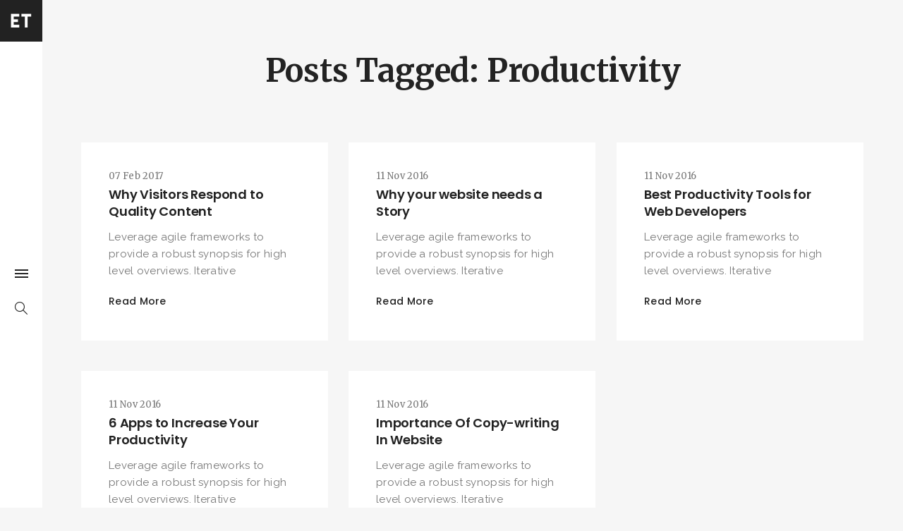

--- FILE ---
content_type: text/html; charset=UTF-8
request_url: https://radupopescu.ro/index.php/tag/productivity/
body_size: 8335
content:
<!DOCTYPE html>
<!--[if IE 8]> <html lang="en-US" class="ie8"> <![endif]-->
<!--[if !IE]><!--> <html lang="en-US"> <!--<![endif]-->
<head>
<meta charset="UTF-8">
	<meta name="viewport" content="width=device-width, initial-scale=1, maximum-scale=1">
    <link rel="shortcut icon" href="https://radupopescu.ro/wp-content/themes/elston/assets/images/favicon.png" />
  <meta name="msapplication-TileColor" content="#ffffff">
<meta name="theme-color" content="#ffffff">

<link rel="profile" href="http://gmpg.org/xfn/11">
<link rel="pingback" href="https://radupopescu.ro/xmlrpc.php">

<title>Productivity &#8211; Radu Popescu</title>
<meta name='robots' content='max-image-preview:large' />
<link rel='dns-prefetch' href='//fonts.googleapis.com' />
<link rel="alternate" type="application/rss+xml" title="Radu Popescu &raquo; Feed" href="https://radupopescu.ro/index.php/feed/" />
<link rel="alternate" type="application/rss+xml" title="Radu Popescu &raquo; Comments Feed" href="https://radupopescu.ro/index.php/comments/feed/" />
<link rel="alternate" type="application/rss+xml" title="Radu Popescu &raquo; Productivity Tag Feed" href="https://radupopescu.ro/index.php/tag/productivity/feed/" />
<script type="text/javascript">
/* <![CDATA[ */
window._wpemojiSettings = {"baseUrl":"https:\/\/s.w.org\/images\/core\/emoji\/14.0.0\/72x72\/","ext":".png","svgUrl":"https:\/\/s.w.org\/images\/core\/emoji\/14.0.0\/svg\/","svgExt":".svg","source":{"concatemoji":"https:\/\/radupopescu.ro\/wp-includes\/js\/wp-emoji-release.min.js?ver=6.4.7"}};
/*! This file is auto-generated */
!function(i,n){var o,s,e;function c(e){try{var t={supportTests:e,timestamp:(new Date).valueOf()};sessionStorage.setItem(o,JSON.stringify(t))}catch(e){}}function p(e,t,n){e.clearRect(0,0,e.canvas.width,e.canvas.height),e.fillText(t,0,0);var t=new Uint32Array(e.getImageData(0,0,e.canvas.width,e.canvas.height).data),r=(e.clearRect(0,0,e.canvas.width,e.canvas.height),e.fillText(n,0,0),new Uint32Array(e.getImageData(0,0,e.canvas.width,e.canvas.height).data));return t.every(function(e,t){return e===r[t]})}function u(e,t,n){switch(t){case"flag":return n(e,"\ud83c\udff3\ufe0f\u200d\u26a7\ufe0f","\ud83c\udff3\ufe0f\u200b\u26a7\ufe0f")?!1:!n(e,"\ud83c\uddfa\ud83c\uddf3","\ud83c\uddfa\u200b\ud83c\uddf3")&&!n(e,"\ud83c\udff4\udb40\udc67\udb40\udc62\udb40\udc65\udb40\udc6e\udb40\udc67\udb40\udc7f","\ud83c\udff4\u200b\udb40\udc67\u200b\udb40\udc62\u200b\udb40\udc65\u200b\udb40\udc6e\u200b\udb40\udc67\u200b\udb40\udc7f");case"emoji":return!n(e,"\ud83e\udef1\ud83c\udffb\u200d\ud83e\udef2\ud83c\udfff","\ud83e\udef1\ud83c\udffb\u200b\ud83e\udef2\ud83c\udfff")}return!1}function f(e,t,n){var r="undefined"!=typeof WorkerGlobalScope&&self instanceof WorkerGlobalScope?new OffscreenCanvas(300,150):i.createElement("canvas"),a=r.getContext("2d",{willReadFrequently:!0}),o=(a.textBaseline="top",a.font="600 32px Arial",{});return e.forEach(function(e){o[e]=t(a,e,n)}),o}function t(e){var t=i.createElement("script");t.src=e,t.defer=!0,i.head.appendChild(t)}"undefined"!=typeof Promise&&(o="wpEmojiSettingsSupports",s=["flag","emoji"],n.supports={everything:!0,everythingExceptFlag:!0},e=new Promise(function(e){i.addEventListener("DOMContentLoaded",e,{once:!0})}),new Promise(function(t){var n=function(){try{var e=JSON.parse(sessionStorage.getItem(o));if("object"==typeof e&&"number"==typeof e.timestamp&&(new Date).valueOf()<e.timestamp+604800&&"object"==typeof e.supportTests)return e.supportTests}catch(e){}return null}();if(!n){if("undefined"!=typeof Worker&&"undefined"!=typeof OffscreenCanvas&&"undefined"!=typeof URL&&URL.createObjectURL&&"undefined"!=typeof Blob)try{var e="postMessage("+f.toString()+"("+[JSON.stringify(s),u.toString(),p.toString()].join(",")+"));",r=new Blob([e],{type:"text/javascript"}),a=new Worker(URL.createObjectURL(r),{name:"wpTestEmojiSupports"});return void(a.onmessage=function(e){c(n=e.data),a.terminate(),t(n)})}catch(e){}c(n=f(s,u,p))}t(n)}).then(function(e){for(var t in e)n.supports[t]=e[t],n.supports.everything=n.supports.everything&&n.supports[t],"flag"!==t&&(n.supports.everythingExceptFlag=n.supports.everythingExceptFlag&&n.supports[t]);n.supports.everythingExceptFlag=n.supports.everythingExceptFlag&&!n.supports.flag,n.DOMReady=!1,n.readyCallback=function(){n.DOMReady=!0}}).then(function(){return e}).then(function(){var e;n.supports.everything||(n.readyCallback(),(e=n.source||{}).concatemoji?t(e.concatemoji):e.wpemoji&&e.twemoji&&(t(e.twemoji),t(e.wpemoji)))}))}((window,document),window._wpemojiSettings);
/* ]]> */
</script>
<style id='wp-emoji-styles-inline-css' type='text/css'>

	img.wp-smiley, img.emoji {
		display: inline !important;
		border: none !important;
		box-shadow: none !important;
		height: 1em !important;
		width: 1em !important;
		margin: 0 0.07em !important;
		vertical-align: -0.1em !important;
		background: none !important;
		padding: 0 !important;
	}
</style>
<link rel='stylesheet' id='wp-block-library-css' href='https://radupopescu.ro/wp-includes/css/dist/block-library/style.min.css?ver=6.4.7' type='text/css' media='all' />
<style id='classic-theme-styles-inline-css' type='text/css'>
/*! This file is auto-generated */
.wp-block-button__link{color:#fff;background-color:#32373c;border-radius:9999px;box-shadow:none;text-decoration:none;padding:calc(.667em + 2px) calc(1.333em + 2px);font-size:1.125em}.wp-block-file__button{background:#32373c;color:#fff;text-decoration:none}
</style>
<style id='global-styles-inline-css' type='text/css'>
body{--wp--preset--color--black: #000000;--wp--preset--color--cyan-bluish-gray: #abb8c3;--wp--preset--color--white: #ffffff;--wp--preset--color--pale-pink: #f78da7;--wp--preset--color--vivid-red: #cf2e2e;--wp--preset--color--luminous-vivid-orange: #ff6900;--wp--preset--color--luminous-vivid-amber: #fcb900;--wp--preset--color--light-green-cyan: #7bdcb5;--wp--preset--color--vivid-green-cyan: #00d084;--wp--preset--color--pale-cyan-blue: #8ed1fc;--wp--preset--color--vivid-cyan-blue: #0693e3;--wp--preset--color--vivid-purple: #9b51e0;--wp--preset--gradient--vivid-cyan-blue-to-vivid-purple: linear-gradient(135deg,rgba(6,147,227,1) 0%,rgb(155,81,224) 100%);--wp--preset--gradient--light-green-cyan-to-vivid-green-cyan: linear-gradient(135deg,rgb(122,220,180) 0%,rgb(0,208,130) 100%);--wp--preset--gradient--luminous-vivid-amber-to-luminous-vivid-orange: linear-gradient(135deg,rgba(252,185,0,1) 0%,rgba(255,105,0,1) 100%);--wp--preset--gradient--luminous-vivid-orange-to-vivid-red: linear-gradient(135deg,rgba(255,105,0,1) 0%,rgb(207,46,46) 100%);--wp--preset--gradient--very-light-gray-to-cyan-bluish-gray: linear-gradient(135deg,rgb(238,238,238) 0%,rgb(169,184,195) 100%);--wp--preset--gradient--cool-to-warm-spectrum: linear-gradient(135deg,rgb(74,234,220) 0%,rgb(151,120,209) 20%,rgb(207,42,186) 40%,rgb(238,44,130) 60%,rgb(251,105,98) 80%,rgb(254,248,76) 100%);--wp--preset--gradient--blush-light-purple: linear-gradient(135deg,rgb(255,206,236) 0%,rgb(152,150,240) 100%);--wp--preset--gradient--blush-bordeaux: linear-gradient(135deg,rgb(254,205,165) 0%,rgb(254,45,45) 50%,rgb(107,0,62) 100%);--wp--preset--gradient--luminous-dusk: linear-gradient(135deg,rgb(255,203,112) 0%,rgb(199,81,192) 50%,rgb(65,88,208) 100%);--wp--preset--gradient--pale-ocean: linear-gradient(135deg,rgb(255,245,203) 0%,rgb(182,227,212) 50%,rgb(51,167,181) 100%);--wp--preset--gradient--electric-grass: linear-gradient(135deg,rgb(202,248,128) 0%,rgb(113,206,126) 100%);--wp--preset--gradient--midnight: linear-gradient(135deg,rgb(2,3,129) 0%,rgb(40,116,252) 100%);--wp--preset--font-size--small: 13px;--wp--preset--font-size--medium: 20px;--wp--preset--font-size--large: 36px;--wp--preset--font-size--x-large: 42px;--wp--preset--spacing--20: 0.44rem;--wp--preset--spacing--30: 0.67rem;--wp--preset--spacing--40: 1rem;--wp--preset--spacing--50: 1.5rem;--wp--preset--spacing--60: 2.25rem;--wp--preset--spacing--70: 3.38rem;--wp--preset--spacing--80: 5.06rem;--wp--preset--shadow--natural: 6px 6px 9px rgba(0, 0, 0, 0.2);--wp--preset--shadow--deep: 12px 12px 50px rgba(0, 0, 0, 0.4);--wp--preset--shadow--sharp: 6px 6px 0px rgba(0, 0, 0, 0.2);--wp--preset--shadow--outlined: 6px 6px 0px -3px rgba(255, 255, 255, 1), 6px 6px rgba(0, 0, 0, 1);--wp--preset--shadow--crisp: 6px 6px 0px rgba(0, 0, 0, 1);}:where(.is-layout-flex){gap: 0.5em;}:where(.is-layout-grid){gap: 0.5em;}body .is-layout-flow > .alignleft{float: left;margin-inline-start: 0;margin-inline-end: 2em;}body .is-layout-flow > .alignright{float: right;margin-inline-start: 2em;margin-inline-end: 0;}body .is-layout-flow > .aligncenter{margin-left: auto !important;margin-right: auto !important;}body .is-layout-constrained > .alignleft{float: left;margin-inline-start: 0;margin-inline-end: 2em;}body .is-layout-constrained > .alignright{float: right;margin-inline-start: 2em;margin-inline-end: 0;}body .is-layout-constrained > .aligncenter{margin-left: auto !important;margin-right: auto !important;}body .is-layout-constrained > :where(:not(.alignleft):not(.alignright):not(.alignfull)){max-width: var(--wp--style--global--content-size);margin-left: auto !important;margin-right: auto !important;}body .is-layout-constrained > .alignwide{max-width: var(--wp--style--global--wide-size);}body .is-layout-flex{display: flex;}body .is-layout-flex{flex-wrap: wrap;align-items: center;}body .is-layout-flex > *{margin: 0;}body .is-layout-grid{display: grid;}body .is-layout-grid > *{margin: 0;}:where(.wp-block-columns.is-layout-flex){gap: 2em;}:where(.wp-block-columns.is-layout-grid){gap: 2em;}:where(.wp-block-post-template.is-layout-flex){gap: 1.25em;}:where(.wp-block-post-template.is-layout-grid){gap: 1.25em;}.has-black-color{color: var(--wp--preset--color--black) !important;}.has-cyan-bluish-gray-color{color: var(--wp--preset--color--cyan-bluish-gray) !important;}.has-white-color{color: var(--wp--preset--color--white) !important;}.has-pale-pink-color{color: var(--wp--preset--color--pale-pink) !important;}.has-vivid-red-color{color: var(--wp--preset--color--vivid-red) !important;}.has-luminous-vivid-orange-color{color: var(--wp--preset--color--luminous-vivid-orange) !important;}.has-luminous-vivid-amber-color{color: var(--wp--preset--color--luminous-vivid-amber) !important;}.has-light-green-cyan-color{color: var(--wp--preset--color--light-green-cyan) !important;}.has-vivid-green-cyan-color{color: var(--wp--preset--color--vivid-green-cyan) !important;}.has-pale-cyan-blue-color{color: var(--wp--preset--color--pale-cyan-blue) !important;}.has-vivid-cyan-blue-color{color: var(--wp--preset--color--vivid-cyan-blue) !important;}.has-vivid-purple-color{color: var(--wp--preset--color--vivid-purple) !important;}.has-black-background-color{background-color: var(--wp--preset--color--black) !important;}.has-cyan-bluish-gray-background-color{background-color: var(--wp--preset--color--cyan-bluish-gray) !important;}.has-white-background-color{background-color: var(--wp--preset--color--white) !important;}.has-pale-pink-background-color{background-color: var(--wp--preset--color--pale-pink) !important;}.has-vivid-red-background-color{background-color: var(--wp--preset--color--vivid-red) !important;}.has-luminous-vivid-orange-background-color{background-color: var(--wp--preset--color--luminous-vivid-orange) !important;}.has-luminous-vivid-amber-background-color{background-color: var(--wp--preset--color--luminous-vivid-amber) !important;}.has-light-green-cyan-background-color{background-color: var(--wp--preset--color--light-green-cyan) !important;}.has-vivid-green-cyan-background-color{background-color: var(--wp--preset--color--vivid-green-cyan) !important;}.has-pale-cyan-blue-background-color{background-color: var(--wp--preset--color--pale-cyan-blue) !important;}.has-vivid-cyan-blue-background-color{background-color: var(--wp--preset--color--vivid-cyan-blue) !important;}.has-vivid-purple-background-color{background-color: var(--wp--preset--color--vivid-purple) !important;}.has-black-border-color{border-color: var(--wp--preset--color--black) !important;}.has-cyan-bluish-gray-border-color{border-color: var(--wp--preset--color--cyan-bluish-gray) !important;}.has-white-border-color{border-color: var(--wp--preset--color--white) !important;}.has-pale-pink-border-color{border-color: var(--wp--preset--color--pale-pink) !important;}.has-vivid-red-border-color{border-color: var(--wp--preset--color--vivid-red) !important;}.has-luminous-vivid-orange-border-color{border-color: var(--wp--preset--color--luminous-vivid-orange) !important;}.has-luminous-vivid-amber-border-color{border-color: var(--wp--preset--color--luminous-vivid-amber) !important;}.has-light-green-cyan-border-color{border-color: var(--wp--preset--color--light-green-cyan) !important;}.has-vivid-green-cyan-border-color{border-color: var(--wp--preset--color--vivid-green-cyan) !important;}.has-pale-cyan-blue-border-color{border-color: var(--wp--preset--color--pale-cyan-blue) !important;}.has-vivid-cyan-blue-border-color{border-color: var(--wp--preset--color--vivid-cyan-blue) !important;}.has-vivid-purple-border-color{border-color: var(--wp--preset--color--vivid-purple) !important;}.has-vivid-cyan-blue-to-vivid-purple-gradient-background{background: var(--wp--preset--gradient--vivid-cyan-blue-to-vivid-purple) !important;}.has-light-green-cyan-to-vivid-green-cyan-gradient-background{background: var(--wp--preset--gradient--light-green-cyan-to-vivid-green-cyan) !important;}.has-luminous-vivid-amber-to-luminous-vivid-orange-gradient-background{background: var(--wp--preset--gradient--luminous-vivid-amber-to-luminous-vivid-orange) !important;}.has-luminous-vivid-orange-to-vivid-red-gradient-background{background: var(--wp--preset--gradient--luminous-vivid-orange-to-vivid-red) !important;}.has-very-light-gray-to-cyan-bluish-gray-gradient-background{background: var(--wp--preset--gradient--very-light-gray-to-cyan-bluish-gray) !important;}.has-cool-to-warm-spectrum-gradient-background{background: var(--wp--preset--gradient--cool-to-warm-spectrum) !important;}.has-blush-light-purple-gradient-background{background: var(--wp--preset--gradient--blush-light-purple) !important;}.has-blush-bordeaux-gradient-background{background: var(--wp--preset--gradient--blush-bordeaux) !important;}.has-luminous-dusk-gradient-background{background: var(--wp--preset--gradient--luminous-dusk) !important;}.has-pale-ocean-gradient-background{background: var(--wp--preset--gradient--pale-ocean) !important;}.has-electric-grass-gradient-background{background: var(--wp--preset--gradient--electric-grass) !important;}.has-midnight-gradient-background{background: var(--wp--preset--gradient--midnight) !important;}.has-small-font-size{font-size: var(--wp--preset--font-size--small) !important;}.has-medium-font-size{font-size: var(--wp--preset--font-size--medium) !important;}.has-large-font-size{font-size: var(--wp--preset--font-size--large) !important;}.has-x-large-font-size{font-size: var(--wp--preset--font-size--x-large) !important;}
.wp-block-navigation a:where(:not(.wp-element-button)){color: inherit;}
:where(.wp-block-post-template.is-layout-flex){gap: 1.25em;}:where(.wp-block-post-template.is-layout-grid){gap: 1.25em;}
:where(.wp-block-columns.is-layout-flex){gap: 2em;}:where(.wp-block-columns.is-layout-grid){gap: 2em;}
.wp-block-pullquote{font-size: 1.5em;line-height: 1.6;}
</style>
<link rel='stylesheet' id='contact-form-7-css' href='https://radupopescu.ro/wp-content/plugins/contact-form-7/includes/css/styles.css?ver=5.9.2' type='text/css' media='all' />
<link rel='stylesheet' id='wp-pagenavi-css' href='https://radupopescu.ro/wp-content/plugins/wp-pagenavi/pagenavi-css.css?ver=2.70' type='text/css' media='all' />
<link rel='stylesheet' id='font-awesome-css' href='https://radupopescu.ro/wp-content/themes/elston/inc/theme-options/cs-framework/assets/css/font-awesome.min.css?ver=6.4.7' type='text/css' media='all' />
<link rel='stylesheet' id='bootstrap-css-css' href='https://radupopescu.ro/wp-content/themes/elston/assets/css/bootstrap.min.css?ver=4.5.3' type='text/css' media='all' />
<link rel='stylesheet' id='simple-line-icons-css' href='https://radupopescu.ro/wp-content/themes/elston/assets/css/simple-line-icons.css?ver=2.3.2' type='text/css' media='all' />
<link rel='stylesheet' id='elston-owl-carousel-css' href='https://radupopescu.ro/wp-content/themes/elston/assets/css/owl.carousel.css?ver=2.4' type='text/css' media='all' />
<link rel='stylesheet' id='elston-fullpage-css' href='https://radupopescu.ro/wp-content/themes/elston/assets/css/fullpage.css?ver=2.8.2' type='text/css' media='all' />
<link rel='stylesheet' id='elston-magnific-popup-css' href='https://radupopescu.ro/wp-content/themes/elston/assets/css/magnific-popup.css?ver=1.9.1' type='text/css' media='all' />
<link rel='stylesheet' id='elston-style-css' href='https://radupopescu.ro/wp-content/themes/elston/assets/css/styles.css?ver=1.9.1' type='text/css' media='all' />
<link rel='stylesheet' id='elston-responsive-css' href='https://radupopescu.ro/wp-content/themes/elston/assets/css/responsive.css?ver=1.9.1' type='text/css' media='all' />
<link rel='stylesheet' id='elston-google-fonts-css' href='//fonts.googleapis.com/css?family=Poppins%3A300%2C400%2C500%2C600%2C700%7CRaleway%3A300%2C400%2C500%2C600%2C700%7CMerriweather%3A300%2C400%2C500%2C600%2C700%7CLora%3A300%2C400%2C500%2C600%2C700&#038;subset=latin' type='text/css' media='all' />
<link rel='stylesheet' id='elston-default-style-css' href='https://radupopescu.ro/wp-content/themes/elston/style.css?ver=6.4.7' type='text/css' media='all' />
<style id='elston-default-style-inline-css' type='text/css'>
.section499 div#fp-nav ul li a.active span,.section499 div.fp-slidesNav ul li a.active span,.section499 div#fp-nav ul li:hover a.active span,.section499 div.fp-slidesNav ul li:hover a.active span {border-color:#ffffff;background-color:transparent;}.section499 div#fp-nav ul li a span,.section499 div.fp-slidesNav ul li a span {background-color:#ffffff;}.no-class {}.vt-maintenance-mode {}body{font-family:"Poppins", Arial, sans-serif;font-size:14px;line-height:1.42857143;font-style:normal;}nav{font-family:"Poppins", Arial, sans-serif;font-size:12px;line-height:24px;font-style:normal;}.nav ul li.sub-menu-item ul.sub-menu li a{font-family:"Poppins", Arial, sans-serif;font-size:13px;font-style:normal;}h1, h2, h3, h4, h5, h6,.elstn-services.version2 .service-info h4,.elstn-blog-detail h4.poppins-font,.elstn-detail-container .elstn-heading-wrap .elstn-sub-heading{font-family:"Poppins", Arial, sans-serif;font-style:normal;}.content-inner, .elstn-top-banner .banner-caption h4, .elstn-blog-detail h4,.elstn-blog-detail p, .content-inner h5, .content-inner h6,.content-inner ul li, .content-inner ol li,.elstn-portfolio-detail .elstn-testimonials .testimonial-owner,.elstn-detail-wrap p a,input[type="text"], input[type="email"], input[type="tel"], input[type="search"], input[type="date"], input[type="time"], input[type="datetime-local"], input[type="month"], input[type="url"], input[type="number"], textarea, select, .form-control,p{font-family:"Raleway", Arial, sans-serif;font-style:normal;}.blog-date, .elstn-testimonials p, .service-info h4,.elstn-about-wrap p,.mate-name .clearfix,.service-info h4,.testimonial-owner span,.elstn-top-title h1,.deatil-item h4,.elstn-detail-wrap .elstn-heading-wrap span,.elstn-detail-container.version2 ul li,.portfolio-caption a,.elstn-masonry .item .item-info h6,.banner-caption a,.elstn-top-banner .banner-caption h1{font-family:"Merriweather", Arial, sans-serif;font-style:normal;}.content-inner blockquote, blockquote, .elstn-heading-wrap span, .about-text h4{font-family:"Lora", Arial, sans-serif;font-style:normal;}.your-custom-class{font-family:"Raleway", Arial, sans-serif;font-style:normal;}
</style>
<link rel='stylesheet' id='js_composer_front-css' href='https://radupopescu.ro/wp-content/plugins/js_composer/assets/css/js_composer.min.css?ver=7.4' type='text/css' media='all' />
<script type="text/javascript" src="https://radupopescu.ro/wp-includes/js/jquery/jquery.min.js?ver=3.7.1" id="jquery-core-js"></script>
<script type="text/javascript" src="https://radupopescu.ro/wp-includes/js/jquery/jquery-migrate.min.js?ver=3.4.1" id="jquery-migrate-js"></script>
<script></script><link rel="https://api.w.org/" href="https://radupopescu.ro/index.php/wp-json/" /><link rel="alternate" type="application/json" href="https://radupopescu.ro/index.php/wp-json/wp/v2/tags/14" /><link rel="EditURI" type="application/rsd+xml" title="RSD" href="https://radupopescu.ro/xmlrpc.php?rsd" />
<meta name="generator" content="WordPress 6.4.7" />
<meta name="generator" content="Powered by WPBakery Page Builder - drag and drop page builder for WordPress."/>
<noscript><style> .wpb_animate_when_almost_visible { opacity: 1; }</style></noscript></head>

  <body class="archive tag tag-productivity tag-14 wpb-js-composer js-comp-ver-7.4 vc_responsive">


<div id="elston-wrapper" class="clickevent"> <!-- #elston-wrapper -->

  <!-- elstn sidebar -->
    <div class="elstn-sidebar">
    <div class="sidebar-part1">
      <div class="menu-wrapper">
        <div class="logo elston-logo" style="">
	<a href="https://radupopescu.ro/">
	<span class="text-logo">Radu Popescu</span></a></div>        <nav>
          <ul id="main-nav" class="nav-slyder"><li id="menu-item-745" class="menu-item menu-item-type-post_type menu-item-object-page menu-item-home menu-item-745"><a href="https://radupopescu.ro/">Portfolio</a></li>
<li id="menu-item-154" class="menu-item menu-item-type-post_type menu-item-object-page menu-item-154"><a href="https://radupopescu.ro/index.php/about-me/">About Me</a></li>
<li id="menu-item-156" class="menu-item menu-item-type-post_type menu-item-object-page menu-item-156"><a href="https://radupopescu.ro/index.php/contact/">Contact</a></li>
</ul>                  </nav>
      </div>
            <div class="contact-links">
                <div class="elstn-social-links">
                  </div>
              </div>
          </div>
    <div class="sidebar-part2">
            <div class="logo2">
        <a href="https://radupopescu.ro/"><img src="https://radupopescu.ro/wp-content/themes/elston/assets/images/logo/logo2.png" alt=""/></a>
      </div>
      
      <div class="elstn-table-container">
        <div class="elstn-align-container">
          <div class="action-links">
            <a href="javascript:void(0);" class="toggle-link"><span></span></a>
                                      <a href="javascript:void(0);" class="search-link"><i class="icons icon-magnifier"></i></a>
                      </div>
        </div>
      </div>

    </div>
  </div>

  <!-- elstn toggle button -->
  <div class="elstn-toggle-btn"><a href="javascript:void(0);"><span></span> <span></span> <span></span></a></div>

  <!-- elstn search wrapper -->
  <div class="elstn-search-wrap">
    <div class="elstn-table-container">
      <div class="elstn-align-container">
        <div class="search-closer"></div>
        <div class="search-container">
          <form method="get" id="searchform" action="https://radupopescu.ro/">
            <input type="text" name="s" id="s" placeholder="Start Searching" class="search-input"/>
          </form>
          <span>SEARCH AND PRESS ENTER</span>
        </div>
      </div>
    </div>
  </div>

  <!-- elstn wrapper -->
  <div class="elstn-wrapper">
    <div class="elstn-wrap-inner">
<div class="elstn-blogs version1">
	<div class="container">

	    <div class="elstn-top-title">
	      <h1>Posts Tagged: Productivity</h1>
	      	    </div>
	</div>

	<div id="container" class="container">

		<div class="content_ajax elstn-masonry col-item-3">
		
	
      <div id="post-294" class="item post-294 post type-post status-publish format-standard hentry category-productivity tag-design tag-productivity tag-visitors">
        <div class="blog-item">
                    <div class="blog-info">
            <div class="blog-date">07 Feb 2017</div>
            <div class="blog-name"><a href="https://radupopescu.ro/index.php/2017/02/07/why-visitors-respond-to-quality-content/">Why Visitors Respond to Quality Content</a></div>
            <p style="line-height:1.6;">
                Leverage agile frameworks to provide a robust synopsis for high level overviews. Iterative      			</p>
            <div class="clearfix"><a href="https://radupopescu.ro/index.php/2017/02/07/why-visitors-respond-to-quality-content/">Read More</a></div>
          </div>
        </div>
      </div>

	
	
      <div id="post-288" class="item post-288 post type-post status-publish format-standard hentry category-announcement category-tips tag-productivity tag-story tag-tools">
        <div class="blog-item">
                    <div class="blog-info">
            <div class="blog-date">11 Nov 2016</div>
            <div class="blog-name"><a href="https://radupopescu.ro/index.php/2016/11/11/why-your-website-needs-a-story/">Why your website needs a Story</a></div>
            <p style="line-height:1.6;">
                Leverage agile frameworks to provide a robust synopsis for high level overviews. Iterative      			</p>
            <div class="clearfix"><a href="https://radupopescu.ro/index.php/2016/11/11/why-your-website-needs-a-story/">Read More</a></div>
          </div>
        </div>
      </div>

	
	
      <div id="post-284" class="item post-284 post type-post status-publish format-standard hentry category-general category-productivity tag-design tag-productivity tag-tools">
        <div class="blog-item">
                    <div class="blog-info">
            <div class="blog-date">11 Nov 2016</div>
            <div class="blog-name"><a href="https://radupopescu.ro/index.php/2016/11/11/best-productivity-tools-for-web-developers/">Best Productivity Tools for Web Developers</a></div>
            <p style="line-height:1.6;">
                Leverage agile frameworks to provide a robust synopsis for high level overviews. Iterative      			</p>
            <div class="clearfix"><a href="https://radupopescu.ro/index.php/2016/11/11/best-productivity-tools-for-web-developers/">Read More</a></div>
          </div>
        </div>
      </div>

	
	
      <div id="post-273" class="item post-273 post type-post status-publish format-standard hentry category-productivity tag-productivity tag-template tag-tools">
        <div class="blog-item">
                    <div class="blog-info">
            <div class="blog-date">11 Nov 2016</div>
            <div class="blog-name"><a href="https://radupopescu.ro/index.php/2016/11/11/6-apps-to-increase-your-productivity/">6 Apps to Increase Your Productivity</a></div>
            <p style="line-height:1.6;">
                Leverage agile frameworks to provide a robust synopsis for high level overviews. Iterative      			</p>
            <div class="clearfix"><a href="https://radupopescu.ro/index.php/2016/11/11/6-apps-to-increase-your-productivity/">Read More</a></div>
          </div>
        </div>
      </div>

	
	
      <div id="post-261" class="item post-261 post type-post status-publish format-standard hentry category-general category-graphics tag-productivity tag-story tag-tools">
        <div class="blog-item">
                    <div class="blog-info">
            <div class="blog-date">11 Nov 2016</div>
            <div class="blog-name"><a href="https://radupopescu.ro/index.php/2016/11/11/importance-of-copy-writing-in-website/">Importance Of Copy-writing In Website</a></div>
            <p style="line-height:1.6;">
                Leverage agile frameworks to provide a robust synopsis for high level overviews. Iterative      			</p>
            <div class="clearfix"><a href="https://radupopescu.ro/index.php/2016/11/11/importance-of-copy-writing-in-website/">Read More</a></div>
          </div>
        </div>
      </div>

	
		</div>

						<div id="elston-load-posts" class="elstn-load-more space2"><a href="#0">Load More</a></div>
					</div>

</div>

	<!-- Footer -->
	<footer class="elstn-footer">
		Created in 2026 by Radu Popescu.<br/>	</footer>
	<!-- Footer -->
	  </div>
	</div>

	<!-- elstn back top -->
	<div class="elstn-back-top">
	  <a href="#0"><i class="fa fa-angle-up" aria-hidden="true"></i></a>
	</div>
</div><!-- #elston-wrapper -->
<script type="text/html" id="wpb-modifications"> window.wpbCustomElement = 1; </script><script type="text/javascript" id="elston-load-posts-js-extra">
/* <![CDATA[ */
var pbd_alp = {"startPage":"1","maxPages":"1","nextLink":"","class_name":"item","more_text":"Load More","loading_text":"Loading ....","end_text":"No More Post","is_search":"","home_url":"https:\/\/radupopescu.ro\/"};
/* ]]> */
</script>
<script type="text/javascript" src="https://radupopescu.ro/wp-content/themes/elston/assets/js/load-more.js?ver=1.0" id="elston-load-posts-js"></script>
<script type="text/javascript" id="elston-load-portfolio-posts-js-extra">
/* <![CDATA[ */
var pbd_alp_portfolio = {"startPage":"1","maxPages":"2","nextLink":"https:\/\/radupopescu.ro\/index.php\/tag\/productivity\/page\/2\/","more_text":"Load More","loading_text":"Loading ....","end_text":"No More Post"};
/* ]]> */
</script>
<script type="text/javascript" src="https://radupopescu.ro/wp-content/themes/elston/assets/js/portfolio-load-more.js?ver=1.0" id="elston-load-portfolio-posts-js"></script>
<script type="text/javascript" src="https://radupopescu.ro/wp-content/plugins/contact-form-7/includes/swv/js/index.js?ver=5.9.2" id="swv-js"></script>
<script type="text/javascript" id="contact-form-7-js-extra">
/* <![CDATA[ */
var wpcf7 = {"api":{"root":"https:\/\/radupopescu.ro\/index.php\/wp-json\/","namespace":"contact-form-7\/v1"}};
/* ]]> */
</script>
<script type="text/javascript" src="https://radupopescu.ro/wp-content/plugins/contact-form-7/includes/js/index.js?ver=5.9.2" id="contact-form-7-js"></script>
<script type="text/javascript" src="https://radupopescu.ro/wp-content/themes/elston/assets/js/bootstrap.min.js?ver=4.5.3" id="bootstrap-js-js"></script>
<script type="text/javascript" src="https://radupopescu.ro/wp-content/themes/elston/assets/js/hoverdir.js?ver=1.1.2" id="elston-hoverdir-js"></script>
<script type="text/javascript" src="https://radupopescu.ro/wp-content/themes/elston/assets/js/plugins.js?ver=1.9.1" id="elston-plugins-js"></script>
<script type="text/javascript" src="https://radupopescu.ro/wp-content/themes/elston/assets/js/scripts.js?ver=1.9.1" id="elston-scripts-js"></script>
<script type="text/javascript" src="https://radupopescu.ro/wp-content/themes/elston/assets/js/jquery.validate.min.js?ver=1.9.0" id="elston-validate-js-js"></script>
<script type="text/javascript" id="elston-validate-js-js-after">
/* <![CDATA[ */
jQuery(document).ready(function($) {$("#commentform").validate({rules: {author: {required: true,minlength: 2},email: {required: true,email: true},comment: {required: true,minlength: 10}}});});
/* ]]> */
</script>
<script type="text/javascript" src="https://radupopescu.ro/wp-content/plugins/js_composer/assets/js/dist/js_composer_front.min.js?ver=7.4" id="wpb_composer_front_js-js"></script>
<script></script></body>
</html>

--- FILE ---
content_type: text/css
request_url: https://radupopescu.ro/wp-content/themes/elston/assets/css/styles.css?ver=1.9.1
body_size: 13900
content:
@charset "utf-8";
/*===================================================*/
/*
[Table Of Contents]
----------------------
  1.Common Class
  2.Typography
  3.Elements
    --Gallery Image
    --Layout
    --Button
    --Owl Carousel
    --Testimonial Slider
    --Magnific Popup
  4.Portfolio Wide
  5.Sidebar
    --Menu Bar
    --Logo
    --Menus
    --Navigation
    --Menu Bar Contact
    --Toggle button
    --Search Wrapper
  6.Main Content
    --Wrapper
    --Masonry
  7.Hover
    --Direction Aware hover
    --Sweep Hover
    --Shifting Hover
    --Expand Hover
    --Replace Hover
  8.Banner
    --Title Area Banner
    --Top Banner
  9. Page Elements
    --About Wrap
    --Team
    --Services
    --Testmonials
    --Clients
    --About
    --Services(Version-2)
  10.Footer
  11.Blog
  12.Blog Single
    --Author
    --Share
    --Blog Content
    --Comments Area
    --More Post
    --Blog Single (Version-2)
  13.Contact Page
    --Contact info
  14.Portfolio Single
    --Portfolio Banner
    --Detail Wrap
    --Portfolio Detail
    --Products
    --Targets
    --Portfolio Detail (Version-2)
    --Portfolio Detail (Version-2)(Version-3)
  15.Projects
    --Work Wrap
    --Project Slider
*/

/* 1.Common Class */
html {
  height: 100%;
}
body {
  height: 100%;
  font-family: 'Poppins', sans-serif;
  font-weight: 500;
  color: #232323;
  background-color: #f6f6f6;
 -webkit-font-smoothing: antialiased;
 -moz-osx-font-smoothing: grayscale;
}
:focus {
  outline: none;
}
iframe {
  float: left;
  width: 100%;
  border: none;
}
html {
  overflow-x: hidden;
  overflow-y: scroll;
}

input[type="text"], input[type="email"], input[type="tel"], input[type="search"], input[type="date"], input[type="time"], input[type="datetime-local"], input[type="month"], input[type="url"], input[type="number"], input[type="password"], textarea, select, .form-control {
  width: 100%;
  height: 45px;
  padding: 10px 15px;
  font-size: 14px;
  line-height: 1.42857143;
  color: #000000;
  font-weight: 400;
  background: transparent;
  border: 1px solid #e8e8e8;
  font-family: 'Raleway', sans-serif;
  letter-spacing: 0.3px;
  border-radius: 0;
  -webkit-box-shadow: 0 0 2px 1px #f2f2f2 inset;
  box-shadow: 0 0 2px 1px #f2f2f2 inset;
  -webkit-transition: all 0.4s ease 0s;
  -moz-transition: all 0.4s ease 0s;
  -o-transition: all 0.4s ease 0s;
  transition: all 0.4s ease 0s;
  -webkit-appearance: none;
  -o-appearance: none;
  -moz-appearance: none;
  appearance: none;
}
input[type="text"]:focus, input[type="email"]:focus, input[type="tel"]:focus, input[type="search"]:focus, input[type="date"]:focus, input[type="time"]:focus, input[type="datetime-local"]:focus, input[type="month"]:focus, input[type="url"]:focus, input[type="number"]:focus, input[type="range"]:focus, textarea:focus, .form-control:focus {
  border-color: #c7c7c7;
}
textarea, textarea.form-control {
  height: 100px;
  padding: 20px;
  resize: vertical;
}

/* 2.Typography */
.h1, .h2, .h3, .h4, .h5, .h6, h1, h2, h3, h4, h5, h6 {
  margin: 0 0 15px;
  font-weight: 700;
}
.h1, h1 {
  font-size: 35px
}
.h2, h2 {
  font-size: 30px
}
.h3, h3 {
  font-size: 24px
}
.h4, h4 {
  font-size: 20px
}
.h5, h5 {
  font-size: 14px
}
.h6, h6 {
  font-size: 12px
}
ul, ul li {
  padding: 0;
  margin: 0;
  list-style: none;
}
video {
  width: auto;
  min-width: 100%;
  height: auto;
  min-height: 100%;
}
a {
  color: #232323;
}
a:hover, a:focus {
  color: #c7ac75;
  outline: none;
}
a:active, a:hover, a:focus {
  outline: none;
  text-decoration: none;
}
p {
  margin: 0 0 25px;
  color: #777777;
  font-family: 'Raleway', sans-serif;
  font-size: 16px;
  font-weight: 400;
  line-height: 28px;
  letter-spacing: 0.3px;
}
img {
  max-width: 100%;
  height: auto;
}
/* Alignment */
.alignleft {
  display: inline;
  float: left;
  margin-right: 1.5em;
}
.alignright {
  display: inline;
  float: right;
  margin-left: 1.5em;
}
.aligncenter {
  clear: both;
  display: block;
  margin: 0 auto;
}
.wp-caption {
  margin-bottom: 10px;
  max-width: 100%;
  border-radius: 4px;
  padding: 0 10px;
}
.wp-caption.aligncenter {
  margin-bottom: 10px;
}
.wp-caption img[class*="wp-image-"] {
  display: block;
}
.wp-caption .wp-caption-text {
  text-align: center;
  margin-top: 10px;
  margin-bottom: 10px;
}

/* 3.Elements */
/* Gallery Image */
.gallery {
  margin-left: -0.5em;
  margin-right: -0.5em;
}
.gallery:after {
  display: table;
  content: "";
  clear: both;
}
.gallery-item {
  margin: 0;
  float: left;
  padding: 0.5em;
}
.gallery-item img {
  width: 100%;
  height: auto;
}
.gallery-columns-1 .gallery-item {
  width: 100%;
  float: none;
}
.gallery-columns-2 .gallery-item {
  width: 50%
}
.gallery-columns-3 .gallery-item {
  width: 33.3333%
}
.gallery-columns-4 .gallery-item {
  width: 25%
}
.gallery-columns-5 .gallery-item {
  width: 20%
}
.gallery-columns-6 .gallery-item {
  width: 16.6667%
}
.gallery-columns-7 .gallery-item {
  width: 14.2857%
}
.gallery-columns-8 .gallery-item {
  width: 12.5%
}
.gallery-columns-9 .gallery-item {
  width: 11.1111%
}
.gallery-columns-2 .gallery-item:nth-child(2n+1),
.gallery-columns-3 .gallery-item:nth-child(3n+1),
.gallery-columns-4 .gallery-item:nth-child(4n+1),
.gallery-columns-5 .gallery-item:nth-child(5n+1),
.gallery-columns-6 .gallery-item:nth-child(6n+1),
.gallery-columns-7 .gallery-item:nth-child(7n+1),
.gallery-columns-8 .gallery-item:nth-child(8n+1),
.gallery-columns-9 .gallery-item:nth-child(9n+1) {
  clear: left;
}
.no-padding, .padding-no {padding: 0 !important;}
.padding-cnt-no {padding-top: 0 !important;padding-bottom: 0 !important;}
.no-padding-left {padding-left: 0 !important;}
.no-padding-right {padding-right: 0 !important;}
.no-padding-top {padding-top: 0 !important;}
.no-padding-bottom {padding-bottom: 0 !important;}
.padding-xs {padding-top: 10px !important;padding-bottom: 10px !important;}
.padding-sm {padding-top: 20px !important;padding-bottom: 20px !important;}
.padding-md {padding-top: 40px !important;padding-bottom: 40px !important;}
.padding-lg {padding-top: 80px !important;padding-bottom: 80px !important;}
.padding-xl {padding-top: 160px !important;padding-bottom: 160px !important;}
.padding-left-10 {padding-left: 10px !important;}
.padding-right-10 {padding-right: 10px !important;}

/* Layout */
.container {padding: 0;}
.elstn-table-container {
  display: table;
  width: 100%;
  height: 100%;
}
.elstn-align-container {
  display: table-cell;
  vertical-align: middle;
  width: 100%;
  height: 100%;
}
.block {
  display: block;
  overflow: hidden;
  clear: both;
}
.scroll-false {
  overflow: hidden;
}
.wrapper {
  width: 1070px;
  margin: 0 auto;
}
.white-color {
  color: #ffffff;
}
.gray-color {
  color: #eeeeee;
}
.elstn-fixed-bg {
  background-attachment: fixed;
}

/* Button */
.elstn-btn, input[type='submit'] {
  display: inline-block;
  padding: 13px 20px 11px;
  min-width: 149px;
  margin-bottom: 0;
  background-color: #d9d9d9;
  color: #ffffff;
  font-family: 'Poppins', sans-serif;
  font-size: 12px;
  font-weight: 700;
  line-height: normal;
  text-transform: uppercase;
  text-align: center;
  position: relative;
  outline: none;
  white-space: nowrap;
  vertical-align: middle;
  letter-spacing: 0.5px;
  -ms-touch-action: manipulation;
  touch-action: manipulation;
  cursor: pointer;
  background-image: none;
  border: 2px solid transparent;
  box-shadow: none;
  -webkit-border-radius: 3px;
  border-radius: 3px;
  -webkit-transition: all 0.3s ease 0s;
  -moz-transition: all 0.3s ease 0s;
  -o-transition: all 0.3s ease 0s;
  transition: all 0.3s ease 0s;
}
.elstn-btn:hover, .elstn-btn:focus {
  background-color: transparent;
  color: #555555;
  border-color: #d9d9d9;
}
.elstn-btn-rounded {
  -webkit-border-radius: 25px;
  border-radius: 25px;
}
.elstn-btn-one, input[type='submit'] {
  background-color: #c7ac75;
}
.elstn-btn-one:hover, input[type='submit']:hover, .elstn-btn-one:focus, input[type='submit']:focus {
  background-color: transparent;
  color: #c7ac75;
  border-color: #c7ac75;
}
.elstn-btn-two {
  padding: 11px 11px 9px;
  background-color: transparent;
  border-color: #ffffff;
}
.elstn-btn-two:hover, .elstn-btn-two:focus {
  background-color: #c7ac75;
  color: #ffffff;
  border-color: #c7ac75;
}
.elstn-btn-medium {
  min-width: 169px;
  padding: 12px 20px 10px;
  font-size: 14px;
  letter-spacing: 0;
}
.elstn-btn-large {
  min-width: 245px;
  padding: 12px 12px 10px;
  font-weight: 600;
  letter-spacing: 0.3px;
}
/* Owl Carousel */
div.owl-drag.owl-loaded {
  display: block;
}
div.owl-drag {
  display: none;
  float: left;
  width: 100%;
  position: relative;
  z-index: 1;
}
div.owl-drag div.owl-stage-outer {
  overflow: hidden;
  position: relative;
  transform: translate3d(0px, 0px, 0px);
}
div.owl-drag div.owl-stage:after {
  display: block;
  clear: both;
  height: 0;
  line-height: 0;
  content: ".";
  visibility: hidden;
}
div.owl-drag div.owl-stage {
  position: relative;
}
div.owl-drag div.owl-item {
  float: left;
  min-height: 1px;
  position: relative;
  backface-visibility: hidden;
}
div.owl-drag div.owl-nav.disabled, div.owl-drag div.owl-dots.disabled {
  display: none;
}
div.owl-drag .owl-nav div.owl-prev, div.owl-drag div.owl-nav div.owl-next, div.owl-drag div.owl-dot {
  cursor: pointer;
}
div.owl-nav .owl-next, div.owl-nav div.owl-prev {
  position: absolute;
  top: 50%;
  width: 20px;
  height: 20px;
  margin-top: -10px;
  background-repeat: no-repeat;
  background-position: 50% 50%;
  background-size: contain;
}
div.owl-nav div.owl-prev {
  left: -100px;
  background-image: url(../images/icons/prev-arrow.png);
}
div.owl-nav div.owl-next {
  right: -100px;
  background-image: url(../images/icons/next-arrow.png);
}
div.owl-dots {
  display: block;
  padding-top: 38px;
  text-align: center;
}
div.owl-dot {
  display: inline-block;
  vertical-align: middle;
  width: 4px;
  height: 4px;
  margin: 0 4px;
  background: #1c1d21;
  border: 2px solid transparent;
  cursor: pointer;
  text-indent: -999px;
  -webkit-border-radius: 100%;
  border-radius: 100%;
}
div.owl-dot.active {
  width: 9px;
  height: 9px;
  background: transparent;
  border-color: #c7ac75;
}

/* Testimonial Slider */
div.testimonial-slider div.owl-dots {
  position: static;
  float: left;
  width: 100%;
  padding-top: 37px;
}
div.testimonial-slider div.owl-dot {
  width: 7px;
  height: 7px;
  border: 1px solid #999999;
}
.divtestimonial-slider div.owl-dot.active {
  background: #232323;
  border-color: #232323;
}
div.elstn-project-slider div.owl-dots {
  padding: 0;
  position: absolute;
  bottom: 34px;
  left: 0;
  z-index: 9;
  width: 100%;
}
div.elstn-project-slider div.owl-dots div.owl-dot {
  width: 8px;
  height: 8px;
  background: #222222;
}
div.elstn-project-slider div.owl-dots div.owl-dot.active {
  width: 10px;
  height: 10px;
  background: none;
  border-color: #222222;
}
div.mfp-bg {
  background: rgba(0, 0, 0, 0.85);
  opacity: 1;
}
.gallery-version2 div.mfp-auto-cursor div.mfp-content {
  background: #f5f5f5;
  min-width: 910px;
  min-height: 696px;
}

/* Magnific Popup */
div.mfp-close {
  position: absolute;
  right: 28px;
  top: 30px;
  width: 16px;
  height: 16px;
  padding: 0;
  cursor: pointer;
  opacity: 1;
  z-index: 9999;
}
div.mfp-close:active {
  top: 30px;
}
div.mfp-bottom-bar {
  display: none;
}
div.mfp-bottom-bar a {
  color: #ffffff;
  font-weight: 700;
}
div.mfp-image-holder div.mfp-close, div.mfp-iframe-holder div.mfp-close {
  top: 5px;
  right: 5px;
  width: 16px;
  padding-right: 0;
}
div.mfp-image-holder div.mfp-close {
  display: none;
}
div.mfp-container img.mfp-img {
  padding: 0;
}
div.mfp-container div.mfp-arrow {
  margin-top: -85px;
  width: 45px;
  height: 170px;
  background: #111111;
  opacity: 1;
  cursor: pointer;
  -webkit-tap-highlight-color: transparent;
  z-index: 9999;
}
div.mfp-arrow:before {
  top: 50%;
  right: 0;
  width: 16px;
  height: 11px;
  margin: 0 auto;
  background-position: 50% 50%;
  background-repeat: no-repeat;
  background-size: contain;
  border: none;
  opacity: 1;
}
div.mfp-arrow:after {
  display: none;
}
div.mfp-arrow-left:before {
  background-image: url(../images/icons/arrow3.png);
}
div.mfp-arrow-right:before {
  background-image: url(../images/icons/arrow4.png);
}
div.mfp-figure:after {
  display: none;
}
.gallery-arrow2 div.mfp-arrow:before {
  width: 13px;
  height: 25px;
  margin-top: -12px;
  left: -2px;
}
.gallery-version2 img.mfp-img {
  position: absolute;
  top: 0;
  bottom: 0;
  left: 0;
  right: 0;
  margin: auto;
}
.gallery-arrow2 div.mfp-arrow-left:before {
  background-image: url(../images/icons/arrow5.png);
}
.gallery-arrow2 div.mfp-arrow-right:before {
  background-image: url(../images/icons/arrow6.png);
  left: 5px;
}

/* 4.Portfolio Wide */
div#fp-nav {
  z-index: 2;
  width: 15px;
  text-align: center;
  -webkit-transform: translate3d(0, 0, 0);
  transform: translate3d(0, 0, 0);
  -webkit-transition: all 0.8s ease 0s;
  -moz-transition: all 0.8s ease 0s;
  -o-transition: all 0.8s ease 0s;
  transition: all 0.8s ease 0s;
}
.fp-viewing-0 div#fp-nav {
  right: -100%;
}
.fullpage-wrapper .banner-caption {
  z-index: 4;
}
.fp-section {
  float: left;
  width: 100%;
  height: 100%;
  background-image: url(../images/slider-pictures/slide10.png);
  background-position: 50% 0;
  background-repeat: no-repeat;
  background-size: cover;
  position: relative;
  z-index: 1;
}
.fp-viewing-secondPage div#fp-nav ul li a.active span, .fp-viewing-secondPage div.fp-slidesNav ul li a.active span, .fp-viewing-secondPage div#fp-nav ul li:hover a.active span {
  border-color: #ffffff;
}
.fp-viewing-secondPage div#fp-nav ul li a span, .fp-viewing-secondPage .fp-slidesNav ul li a span {
  background: #ffffff;
}
div#fp-nav ul li a.active span, div.fp-slidesNav ul li a.active span, div#fp-nav ul li:hover a.active span, div.fp-slidesNav ul li:hover a.active span {
  width: 11px;
  height: 11px;
  margin: 0;
  background: transparent;
  border-color: #222222;
}
div#fp-nav ul li:hover a span, div.fp-slidesNav ul li:hover a span {
  width: 7px;
  height: 7px;
  margin: 0;
}
div#fp-nav {
  z-index: 2;
  width: 15px;
  text-align: center;
  -webkit-transform: translate3d(0, 0, 0);
}
div#fp-nav ul li, div.fp-slidesNav ul li {
  float: left;
  width: 100%;
  height: auto;
  margin: 0;
  position: relative;
}
div#fp-nav ul li:first-child {
  display: none;
}
div#fp-nav ul li a span,
div.fp-slidesNav ul li a span {
  display: inline-block;
  vertical-align: middle;
  position: static;
  margin: 0;
  border: 2px solid transparent;
  -webkit-border-radius: 100%;
  border-radius: 100%;
  height: 7px;
  width: 7px;
  background: #222222;
}
.portfolio-caption {
  position: absolute;
  bottom: 47px;
  left: 58px;
  line-height: 26px;
  z-index: 4;
}
.admin-bar .portfolio-caption {bottom: 79px;}
.portfolio-caption h2 {
  margin: 0 0 1px;
  color: #222222;
  font-weight: 700;
  letter-spacing: -0.2px;
}
.portfolio-caption a {
  color: #444444;
  font-family: 'Merriweather', serif;
  font-weight: 400;
}
.portfolio-caption a:hover, .portfolio-caption.gray-color a:hover {
  color: #c7ac75;
}
.portfolio-caption.gray-color h2, .portfolio-caption.gray-color a {
  color: #eeeeee;
}

/* 5.Sidebar */
/* Menu Bar*/
.elstn-sidebar {
  position: fixed;
  top: 0;
  left: -260px;
  width: 320px;
  height: 100%;
  background: #ffffff;
  text-align: center;
  -webkit-transition: left 500ms ease 0s;
  -moz-transition: left 500ms ease 0s;
  -ms-transition: left 500ms ease 0s;
  -o-transition: left 500ms ease 0s;
  transition: left 500ms ease 0s;
  z-index: 9;
}
.elstn-sidebar.open {
  left: 0;
}
.elstn-sidebar.open .logo2 {
  opacity: 0;
}
.elstn-sidebar .action-links img {
  width: 20px;
}
.elstn-sidebar.open.static-width {
  left: -260px;
}
.elstn-sidebar.open.static-width .logo2 {
  opacity: 1;
}
.sidebar-part1 {
  float: left;
  width: 260px;
  height: 100%;
  padding: 30px;
  overflow-x: hidden;
  overflow-y: auto;
  position: relative;
  border-right: 1px solid #f6f6f6;
}

/* Logo */
.logo {
  float: left;
  width: 100%;
  padding: 37px 0 62px;
}
.logo img {
  width: 141px;
}
.default-logo {display: inline-block;}
.retina-logo {display: none;}
@media only screen and (-webkit-min-device-pixel-ratio:1.5),
only screen and (min-resolution:144dpi),
only screen and (min-resolution:1.5dppx) {
  .default-logo {display: none;}
  .retina-logo {display: inline-block;}
}

/* Text Logo */
.text-logo {
  font-size: 36px;
  text-transform: uppercase;
  color: #222;
  font-weight: 600;
}

/* Menus */
.menu-wrapper {
  display: table;
  width: 100%;
  height: 85%;
}
.menu-wrapper nav ul {margin: 0;}
nav {
  float: left;
  width: 100%;
  font-size: 12px;
  text-transform: uppercase;
  line-height: 24px;
  letter-spacing: 0.5px;
}
nav ul li {
  float: left;
  width: 100%;
  clear: both;
  padding-bottom: 21px;
  position: relative;
}
nav ul li a.active {
  color: #c7ac75;
}
nav ul li.sub-menu-item ul.sub-menu {
  display: none;
  overflow: hidden;
  clear: both;
  padding: 13px 0 2px;
  font-size: 13px;
}
nav ul li.sub-menu-item ul.sub-menu li a {
  color: #777777;
}
nav ul li.sub-menu-item ul.sub-menu li {
  padding: 3px 0;
  text-transform: none;
}
nav ul li.sub-menu-item ul.sub-menu a:hover {
  color: #c7ac75;
}
#portfolio-nav {
  display: none;
}

/* Navigation */
nav .s-back a {
  color: #c7ac75;
  font-family: 'Merriweather', serif;
  font-size: 16px;
  font-weight: 400;
}
nav .nav-wrapper-inner ul {
  margin: 0;
  position: relative;
  left: 0;
  -sand-transition: all linear .4s;
  -webkit-transition: all linear .4s;
  -moz-transition: all linear .4s;
  -ms-transition: all linear .4s;
  -o-transition: all linear .4s;
  transition: all linear .4s;
}
nav ul .s-hidden {
  top: 0;
  left: 100%;
  position: absolute;
  text-transform: none;
  visibility: hidden;
  width: 100%
}
nav ul li.s-item {
  position: static;
}
nav ul li.s-current .s-hidden {
  visibility: visible
}
.nav-wrapper-inner {
  width: 80%;
  margin: 0 auto;
  overflow: hidden;
  clear: both;
}

/* Menu Bar Contact */
.contact-links {
  float: left;
  width: 100%;
  padding-bottom: 20px;
}
.contact-links .block {
  padding-top: 8px;
  color: #666666;
  font-size: 12px;
  line-height: 20px;
}
.contact-links .block a {
  color: #666666;
}
.contact-links .block a:hover {
  color: #c7ac75;
}
.elstn-social-links {
  float: left;
  width: 100%;
  padding-bottom: 14px;
}
.elstn-social-links a {
  display: inline-block;
  vertical-align: middle;
  padding: 0 5px;
  font-size: 16px;
  color: #888888;
}
.elstn-social-links a:hover {
  color: #c7ac75;
}
.sidebar-part2 {
  float: left;
  width: 60px;
  height: 100%;
  text-align: center;
}
.logo2 {
  float: left;
  width: 100%;
}
.logo2 img {
  width: 100%;
}
.action-links {
  float: left;
  width: 100%;
  padding: 20px;
  font-size: 16px;
}
.action-links a {
  display: inline-block;
  vertical-align: middle;
  width: 19px;
  margin: 12px 0;
}
.action-links .toggle-link {
  height: 12px;
}
.action-links .toggle-link span {
  float: left;
  width: 100%;
  height: 2px;
  background: #232323;
  position: relative;
}
.action-links .toggle-link:hover span, .action-links .toggle-link:hover span:before, .action-links .toggle-link:hover span:after, .action-links .grid-link:hover span, .action-links .grid-link:hover span:before, .action-links .grid-link:hover span:after {
  background: #c7ac75;
}
.action-links .toggle-link span:before {
  position: absolute;
  top: -5px;
  left: 0;
  width: 100%;
  height: 2px;
  background: #232323;
  content: "";
  z-index: 1;
}
.action-links .toggle-link span:after {
  position: absolute;
  bottom: -5px;
  left: 0;
  width: 100%;
  height: 2px;
  background: #232323;
  content: "";
  z-index: 1;
}
.action-links .grid-link {
  width: 17px;
  height: 15px;
}
.action-links .grid-link span {
  float: left;
  width: 3px;
  height: 3px;
  margin-bottom: 3px;
  background: #000000;
  clear: both;
  position: relative;
}
.action-links .grid-link span:before {
  position: absolute;
  top: 0;
  right: -7px;
  width: 3px;
  height: 3px;
  background: #232323;
  content: "";
  z-index: 1;
}
.action-links .grid-link span:after {
  position: absolute;
  top: 0;
  right: -14px;
  width: 3px;
  height: 3px;
  background: #232323;
  content: "";
  z-index: 1;
}
.action-links .search-link {
  margin-top: 17px;
}
.action-links .search-link i {
  font-size: 18px;
}

/* Toggle Button */
.elstn-toggle-btn {
  display: none;
  position: fixed;
  top: 0;
  left: 0;
  width: 60px;
  height: 60px;
  -webkit-transition: left 500ms ease 0s;
  -moz-transition: left 500ms ease 0s;
  -ms-transition: left 500ms ease 0s;
  -o-transition: left 500ms ease 0s;
  transition: left 500ms ease 0s;
  z-index: 9;
}
.admin-bar .elstn-toggle-btn,
.admin-bar .elstn-sidebar {top: 32px;}
.elstn-toggle-btn.active {
  left: 260px;
}
.elstn-toggle-btn a {
  float: left;
  width: 100%;
  height: 100%;
  padding: 23px 18px;
  background: #222222;
}
.elstn-toggle-btn a span {
  display: block;
  width: 100%;
  height: 2px;
  margin-bottom: 4px;
  background: #ffffff;
}
.elstn-toggle-btn a span:last-child {;
  margin-bottom: 0;
}

/* Search Wrapper */
.elstn-search-wrap {
  position: fixed;
  top: 0;
  left: 60px;
  right: 0;
  height: 100%;
  background: #ffffff;
  border-left: 1px solid #f7f7f7;
  opacity: 0;
  -webkit-transition: opacity .4s ease, z-index .4s ease;
  -moz-transition: opacity .4s ease, z-index .4s ease;
  -ms-transition: opacity .4s ease, z-index .4s ease;
  -o-transition: opacity .4s ease, z-index .4s ease;
  transition: opacity .4s ease, z-index .4s ease;
  z-index: -1;
}
.elstn-search-wrap.open {
  opacity: 1;
  z-index: 8;
}
.elstn-search-wrap.open .search-closer {
  z-index: 1;
}
.elstn-search-wrap.open.closing .search-container {
  -webkit-transform: rotateX(0deg) !important;
  transform: rotateX(0deg) !important;
}
.elstn-search-wrap.open .search-container {
  -webkit-transform: rotateX(0deg);
  transform: rotateX(0deg);
}
.elstn-search-wrap.closing .search-container {
  -webkit-transform: translateY(50%) rotateX(-50deg);
  transform: translateY(50%) rotateX(-50deg);
}
.search-closer {
  position: absolute;
  top: 0;
  left: 0;
  width: 100%;
  height: 100%;
  cursor: url(../images/icons/close-icon.png), pointer;
  z-index: -1;
}
.search-container {
  width: 970px;
  padding: 40px;
  margin: 0 auto;
  overflow: hidden;
  clear: both;
  position: relative;
  text-align: center;
  -webkit-transform: translateY(-50%) rotateX(50deg);
  transform: translateY(-50%) rotateX(50deg);
  -webkit-transition: -webkit-transform 0.5s;
  transition: transform 0.5s;
  z-index: 2;
}
.search-container input[type="text"] {
  height: auto;
  padding: 18px;
  color: #000000;
  font-family: 'Poppins', sans-serif;
  font-size: 50px;
  font-weight: 700;
  letter-spacing: -0.2px;
  border-top: none;
  border-left: none;
  border-right: none;
  text-align: center;
  box-shadow: none;
}
.search-container span {
  float: left;
  width: 100%;
  margin-top: 27px;
  color: #777777;
  font-size: 12px;
  letter-spacing: 0.5px;
  text-transform: uppercase;
}

/* 6.Main Content */
/* Wrapper */
.elstn-wrapper {
  display: block;
  clear: both;
  height: 100%;
  padding-left: 60px;
}
.elstn-wrapper .elstn-social-links {
  padding: 100px 0;
  background-position: 0 0;
  background-repeat: no-repeat;
  background-size: cover;
  text-align: center;
}
.elstn-wrapper .elstn-social-links a {
  padding: 0 13px;
  color: #555555;
  font-size: 35px;
  letter-spacing: 0.3px;
}
.elstn-wrapper .elstn-social-links a:hover {
  color: #c7ac75;
}
.elstn-wrap-inner {
  display: block;
  position: relative;
  left: 0;
  height: 100%;
  -webkit-transition: left 500ms ease 0s;
  -moz-transition: left 500ms ease 0s;
  -ms-transition: left 500ms ease 0s;
  -o-transition: left 500ms ease 0s;
  transition: left 500ms ease 0s;
}
.elstn-wrap-inner.open {
  left: 260px;
}
.elstn-wrap-inner.open .elstn-fixed-section, .elstn-wrap-inner.open .elstn-parallax-section {
  left: 320px;
}
.elstn-wrap-inner.open.static-width .elstn-fixed-section, .elstn-wrap-inner.open.static-width .elstn-parallax-section {
  left: 0;
}
.elstn-wrap-inner.open.static-width {
  left: 0;
}

/* Masonry */
.elstn-masonry {
  float: left;
  width: 100%;
  text-align: center;
}
.elstn-masonry .item {
  float: left;
  width: 25%;
  position: relative;
  overflow: hidden;
}
.col-item-2 .item {
  width: 50%;
}
.col-item-3 .item {
  width: 33.3333%;
}
.elstn-masonry.col-item-3 .item.item-half {
  width: 33.3333%;
}
.col-item-4 .item {
  width: 25%;
}
.col-item-5 .item {
  width: 20%;
}
.elstn-masonry.col-item-5 .item.item-half {
  width: 40%;
}
.elstn-masonry .item.item-half {
  width: 50%;
}
.elstn-masonry .item.ishover .item-info {
  opacity: 1;
}
.elstn-masonry .item img {
  width: 100%;
}
.elstn-masonry .item .item-info {
  position: absolute;
  top: 0;
  left: 0;
  width: 100%;
  height: 100%;
  padding: 20px;
  background: rgba(255, 255, 255, 0.85);
  line-height: 26px;
  opacity: 0;
  z-index: 1;
}
.elstn-masonry .item * {
  -webkit-transition: all .4s ease;
  -moz-transition: all .4s ease;
  -ms-transition: all .4s ease;
  -o-transition: all .4s ease;
  transition: all .4s ease;
}
.elstn-masonry .item .item-info h4 {
  margin: 0;
  color: #222222;
  font-weight: 700;
  line-height: 26px;
}
.elstn-masonry .item .item-info h4 a {
  color: #222222;
}
.elstn-masonry .item .item-info h6 {
  margin: 0;
  color: #777777;
  font-family: 'Merriweather', serif;
  font-size: 13px;
  font-weight: 400;
  line-height: 26px;
  letter-spacing: 0.3px;
}

/* 7.Hover */
/* Direction Aware Hover */
.elstn-masonry.direction-hover .item .item-info {
  transition: none;
}

/* Sweep Hover */
.elstn-masonry.sweep-hover .item .item-info {
  left: -100%;
  background: rgba(0, 0, 0, 0.6);
  opacity: 1;
}
.elstn-masonry.sweep-hover .item.ishover .item-info {
  left: 0;
}
.elstn-masonry.sweep-hover .item .item-info h4, .elstn-masonry.sweep-hover .item .item-info h4 a, .elstn-masonry.sweep-hover .item .item-info h6 {
  color: #ffffff;
}

/* Shifting Hover */
.elstn-masonry.shifting-hover .item .item-info {
  opacity: 1;
  background: transparent;
}
.elstn-masonry.shifting-hover .item.ishover .item-info {
  background: rgba(255, 255, 255, 0.85);
}
.elstn-masonry.shifting-hover .item.ishover .item-info h4, .elstn-masonry.shifting-hover .item.ishover .item-info h6 {
  left: 0;
}
.elstn-masonry.shifting-hover .item img {
  position: relative;
  right: 0;
  -webkit-transform: scale(1.15);
  -moz-transform: scale(1.15);
  -ms-transform: scale(1.15);
  -o-transform: scale(1.15);
  transform: scale(1.15);
  -webkit-transition: right .4s ease, transform .4s ease;
  -moz-transition: right .4s ease, transform .4s ease;
  -ms-transition: right .4s ease, transform .4s ease;
  -o-transition: right .4s ease, transform .4s ease;
  transition: right .4s ease, transform .4s ease;
}
.elstn-masonry.shifting-hover .item.ishover img {
  right: -20px;
  -webkit-transform: scale(1.15);
  -moz-transform: scale(1.15);
  -ms-transform: scale(1.15);
  -o-transform: scale(1.15);
  transform: scale(1.15);
}
.elstn-masonry.shifting-hover .item .item-info h4 {
  position: relative;
  left: -120%;
}
.elstn-masonry.shifting-hover .item .item-info h6 {
  position: relative;
  left: -240%;
}

/* Expand Hover */
.elstn-masonry.expand-hover .item .item-info {
  background: transparent;
  z-index: 2;
}
.elstn-masonry.expand-hover .item .expand-hover-bg {
  position: absolute;
  top: 50%;
  left: 0;
  width: 100%;
  height: 0;
  background: rgba(255, 255, 255, 0.85);
  -webkit-transition: top .4s ease, height .4s ease;
  -moz-transition: top .4s ease, height .4s ease;
  -ms-transition: top .4s ease, height .4s ease;
  -o-transition: top .4s ease, height .4s ease;
  transition: top .4s ease, height .4s ease;
  z-index: 1;
}
.elstn-masonry.expand-hover .item.ishover .expand-hover-bg {
  height: 100%;
  top: 0;
  opacity: 1;
  -webkit-transition: top .4s ease, height .4s ease;
  -moz-transition: top .4s ease, height .4s ease;
  -ms-transition: top .4s ease, height .4s ease;
  -o-transition: top .4s ease, height .4s ease;
  transition: top .4s ease, height .4s ease;
  z-index: 1;
}

/* Replace Hover */
.elstn-masonry.replace-hover .item .item-info {
  left: -100%;
}
.elstn-masonry.replace-hover .item.ishover .item-info {
  left: 0;
  background: #ffffff;
  -webkit-transition: all .6s ease;
  -moz-transition: all .6s ease;
  -ms-transition: all .6s ease;
  -o-transition: all .6s ease;
  transition: all .6s ease;
}
.elstn-masonry.replace-hover .item.ishover img {
  left: 100%;
}
.elstn-masonry.replace-hover .item img {
  position: relative;
  left: 0;
  -webkit-transition: left .6s ease;
  -moz-transition: left .6s ease;
  -ms-transition: left .6s ease;
  -o-transition: left .6s ease;
  transition: left .6s ease;
}
/* 8.Banner*/
/* Title Area Banner */
.block-banner {
  float: left;
  width: 100%;
  height: 100%;
  background-color: #f1f1f1;
  background-image: url(../images/banners/banner1.png);
  background-position: 50% 0;
  background-repeat: no-repeat;
  background-size: cover;
  position: relative;
  z-index: 3;
}
.banner-caption {
  float: left;
  width: 100%;
  height: 100%;
  padding: 20px 13%;
  position: relative;
}
.banner-caption h1 {
  color: #222222;
  font-size: 45px;
  font-weight: 600;
  line-height: 48px;
  letter-spacing: -0.2px;
}
.banner-caption a {
  color: #444444;
  font-family: 'Merriweather', serif;
  font-size: 17px;
  font-weight: 400;
}
.banner-caption a:hover {
  color: #c7ac75;
}
ul#menu {margin: 0;}
.animation-arrow {
  float: left;
  margin-top: 75px;
  position: relative;
}
.content-inner ul .animation-arrow:before {content: none;}
.animation-arrow a {
  position: absolute;
  top: 0;
  left: 0;
  width: 37px;
  height: 23px;
  display: block;
  /*-webkit-animation: animation-arrow 1200ms ease infinite both;*/
  /*animation: animation-arrow 1200ms ease infinite both;*/
  z-index: 1;
}
.animation-arrow a:before {
  position: absolute;
  top: 0;
  left: 8px;
  width: 4px;
  height: 25px;
  background: #b4b4b4;
  content: "";
  -webkit-transform: rotate(-45deg);
  transform: rotate(-45deg);
  z-index: 1;
}
.animation-arrow a:after {
  position: absolute;
  top: 0;
  left: 24px;
  width: 4px;
  height: 25px;
  background: #b4b4b4;
  content: "";
  -webkit-transform: rotate(45deg);
  transform: rotate(45deg);
  z-index: 1;
}
.animation-arrow:hover a {
  animation: none;
 }
@-webkit-keyframes animation-arrow {
  0% {
    top: 0;
  }
  25% {
    top: -10px;
  }
  50% {
    top: 0;
  }
  75% {
    top: 10px;
  }
  100% {
    top: 0
  }
}
@keyframes animation-arrow {
  0% {
    top: 0;
  }
  25% {
    top: -10px;
  }
  50% {
    top: 0;
  }
  75% {
    top: 10px;
  }
  100% {
    top: 0
  }
}

/* Top Banner */
.elstn-top-banner {
  float: left;
  width: 100%;
  height: 740px;
  background-position: 50% 0;
  background-repeat: no-repeat;
  background-size: cover;
}
.elstn-top-banner .banner-caption h1 {
  margin-bottom: 16px;
  color: #232323;
  font-family: 'Merriweather', serif;
  font-weight: 700;
}
.elstn-top-banner .banner-caption h4 {
  color: #222222;
  font-family: 'Raleway', sans-serif;
  font-weight: 400;
  line-height: 32px;
  letter-spacing: 0.2px;
}
.elstn-fixed-section, .elstn-parallax-section {
  position: fixed;
  top: 0;
  left: 0;
  -webkit-transition: left 500ms ease 0s;
  -moz-transition: left 500ms ease 0s;
  -ms-transition: left 500ms ease 0s;
  -o-transition: left 500ms ease 0s;
  transition: left 500ms ease 0s;
  z-index: 1;
}
.elstn-banner-spacer {
  float: left;
  width: 100%;
}

/* 9.Page Elements */
/* About Wrap */
.elstn-about-wrap {
  padding: 146px 0 76px;
  background: #f6f6f6;
  text-align: center;
  position: relative;
  z-index: 2;
}
.elstn-about-wrap p {
  font-family: 'Merriweather', serif;
  line-height: 35px;
  letter-spacing: 0;
}
.elstn-about-wrap .nav-tabs {
  display: block;
  font-size: 13px;
  font-weight: 600;
  letter-spacing: 0.5px;
  text-transform: uppercase;
  border-bottom: 1px solid #e8e8e8;
}
.elstn-about-wrap .nav-tabs a, .elstn-about-wrap .nav-tabs a.vc_tta-tab {
  float: none;
  display: inline-block;
  padding: 0 2px;
  margin: 0;
}
.elstn-about-wrap .nav-tabs a, .elstn-about-wrap .nav-tabs a.vc_tta-tab {
  display: inline-block;
  padding: 0 23px 12px;
  margin: 0;
  background: none !important;
  color: #222222;
  border: none !important;
  position: relative;
  cursor: pointer !important;
}
.elstn-about-wrap .nav-tabs a.active:after {
  position: absolute;
  left: 0;
  right: 0;
  bottom: -1px;
  width: inherit;
  height: 2px;
  background: #c7ac75;
  content: "";
  -webkit-transition: all .5s ease;
  -moz-transition: all .5s ease;
  -ms-transition: all .5s ease;
  -o-transition: all .5s ease;
  transition: all .5s ease;
  z-index: 1;
}
.elstn-about-wrap .nav-tabs a.active,.elstn-about-wrap .nav-tabs>li.active>a, .nav-tabs>li.active>a:focus, .nav-tabs>li.active>a:hover {
  color: #c7ac75;
}
.elstn-about-wrap .wpb_content_element{
    margin-bottom: 25px;
}
.vc_tta-tabs:not([class*=vc_tta-gap]):not(.vc_tta-o-no-fill).vc_tta-tabs-position-top .vc_tta-tab.vc_active>a::after {
  display: block;
  height: 2px !important;
  top: inherit !important;
  right: 0;
  left: 0 !important;
  bottom: -1px !important;
  content: "";
  -webkit-transition: all .5s ease;
  -moz-transition: all .5s ease;
  -ms-transition: all .5s ease;
  -o-transition: all .5s ease;
  transition: all .5s ease;
  z-index: 1;
  border: 2px solid #c7ac75;
}
.vc_tta-color-grey.vc_tta-style-classic .vc_tta-tab.vc_active>a{
  color: #c7ac75 !important;
}
.vc_tta.vc_general .vc_tta-tab.vc_active>a::after {
    width: inherit !important;
}
.vc_tta-color-grey.vc_tta-style-classic.vc_tta-tabs .vc_tta-panels, .vc_tta-color-grey.vc_tta-style-classic.vc_tta-tabs .vc_tta-panels::after, .vc_tta-color-grey.vc_tta-style-classic.vc_tta-tabs .vc_tta-panels::before{
  background-color: transparent !important;
}
.vc_tta.vc_tta-style-classic.vc_tta-tabs .vc_tta-panels{
  border: none !important;
}
.tab-pane,
.tab-content .tab-pane {
  padding: 42px 38px;
  float: left;
}

/* Team */
.elstn-team {
  background-color: #232323;
  position: relative;
  z-index: 2;
  overflow: hidden;
}
.mate-list {
  float: left;
  width: 25%;
  color: #cccccc;
  position: relative;
  overflow: hidden;
}
.mate-list:before {
  position: absolute;
  top: 0;
  left: 0;
  width: 100%;
  height: 100%;
  background: rgba(34, 34, 34, 0.85);
  content: "";
  opacity: 0;
  -webkit-transition: all .5s ease;
  -moz-transition: all .5s ease;
  -ms-transition: all .5s ease;
  -o-transition: all .5s ease;
  transition: all .5s ease;
  z-index: 1;
}
.mate-list.ishover:before {
  opacity: 1;
}
.mate-list.ishover .mate-contact-link, .mate-list.ishover .mate-name {
  opacity: 1;
}
.mate-list img {
  width: 100%;
}
.mate-contact-link {
  position: absolute;
  top: 67px;
  left: 48px;
  opacity: 0;
  -webkit-transition: all .5s ease;
  -moz-transition: all .5s ease;
  -ms-transition: all .5s ease;
  -o-transition: all .5s ease;
  transition: all .5s ease;
  z-index: 2;
}
.mate-contact-link ul {margin: 0;}
.mate-contact-link ul li {
  display: block;
  padding-bottom: 2px;
}
.mate-contact-link ul li a {
  color: #cccccc;
  letter-spacing: 0.3px;
}
.mate-contact-link ul li a:hover {
  color: #c7ac75;
}
.mate-name {
  position: absolute;
  left: 48px;
  bottom: 58px;
  color: #ffffff;
  opacity: 0;
  -webkit-transition: all .5s ease;
  -moz-transition: all .5s ease;
  -ms-transition: all .5s ease;
  -o-transition: all .5s ease;
  transition: all .5s ease;
  z-index: 2;
}
.mate-name span {
  font-size: 20px;
  font-weight: 600;
  line-height: 26px;
  letter-spacing: -0.2px;
}
.mate-name .clearfix {
  font-family: 'Merriweather', serif;
  font-weight: 400;
}

/* Services */
.elstn-services, .elstn-services-group {
  padding: 121px 0 64px;
  background-color: #f6f6f6;
  position: relative;
  z-index: 2;
}
.elstn-services .wrapper {
  width: 740px;
}
.elstn-services-group.wrapper {
  width: 740px;
}
.elstn-services .row {
  margin: 0 -36px;
}
.elstn-services .col-md-6 {
  padding: 0 36px;
}
.service-item {
  padding: 0 15px 34px;
}
.service-item .pull-left {
  width: 36px;
}
.service-item .et-icon {
  color: #222222;
  font-size: 38px;
}
.service-info {
  display: block;
  overflow: hidden;
  padding-left: 26px;
}
.service-info h4 {
  margin-bottom: 8px;
  color: #222222;
  font-family: 'Merriweather', serif;
  font-size: 17px;
  font-weight: 400;
  line-height: 26px;
}
.service-info p {
  margin-bottom: 5px;
  font-size: 15px;
  line-height: 24px;
}

/* Testimonials */
.elstn-testimonials .owl-item{
  padding-top: 20px;
}
.elstn-testimonials {
  float: left;
  width: 100%;
  padding: 80px 0;
  position: relative;
  text-align: center;
  z-index: 2;
}
.elstn-testimonials .wrapper {
  width: 798px;
}
.elstn-testimonials p {
  margin-bottom: 10px;
  color: #232323;
  font-family: 'Merriweather', serif;
  font-size: 18px;
  font-style: italic;
  font-weight: 400;
  line-height: 32px;
}
.testimonial-owner {
  display: block;
  padding-top: 15px;
  font-size: 12px;
  font-weight: 600;
  line-height: 22px;
  letter-spacing: 1px;
  position: relative;
  text-transform: uppercase;
}
.testimonial-owner span {
  color: #999999;
  font-family: 'Merriweather', serif;
  font-size: 13px;
  font-weight: 400;
  letter-spacing: 0.3px;
  text-transform: none;
}
.elstn-testimonials .slider-no-current {
  display: none;
}
.testimonial-bg {
  height: 427px;
  padding: 30px 0;
  background-repeat: no-repeat;
  background-position: 0 0;
  background-size: cover;
}
.elstn-testimonials div.owl-dots {
  padding-top: 42px;
}

/* Clients */
.elstn-clients {
  float: left;
  width: 100%;
  padding: 118px 0 105px;
  background-color: #f6f6f6;
  position: relative;
  text-align: center;
  z-index: 2;
}

/* Contact Banner */
.elstn-contact-banner {
  float: left;
  width: 100%;
  padding: 106px 0 129px;
  background-repeat: no-repeat;
  background-position: 0 0;
  background-size: cover;
  position: relative;
  color: #ffffff;
  text-align: center;
  z-index: 2;
}
.elstn-contact-banner h2 {
  margin: 0;
  font-size: 32px;
  font-weight: 700;
  line-height: 70px;
  letter-spacing: -0.2px;
}
.elstn-contact-banner .elstn-btn-medium {
  font-size: 12px;
}

/* 10.Footer */
.elstn-footer {
  float: left;
  width: 100%;
  padding: 59px 0 61px;
  background: #ffffff;
  color: #666666;
  font-size: 13px;
  font-weight: 300;
  line-height: 20px;
  letter-spacing: 0.3px;
  position: relative;
  text-align: center;
  z-index: 2;
}
.elstn-footer a {
  color: #666666;
}
.elstn-footer a:hover {
  color: #c7ac75;
}

/* Back to Top */
.elstn-back-top {
  display: none;
  position: fixed;
  bottom: 15px;
  right: 15px;
  z-index: 9;
}
.elstn-back-top a {
  display: block;
  width: 45px;
  height: 45px;
  padding: 1px;
  font-size: 24px;
  text-align: center;
  background: #232323;
  color: #ffffff;
  border: 2px solid transparent;
  -webkit-border-radius: 100%;
  border-radius: 100%;
  -webkit-transition: all .5s ease;
  -moz-transition: all .5s ease;
  -ms-transition: all .5s ease;
  -o-transition: all .5s ease;
  transition: all .5s ease;
}
.elstn-back-top a i{
  line-height: 35px;
}
.elstn-back-top a:hover {
  background: none;
  color: #c7ac75;
  border-color: #c7ac75;
}

/* About */
.about-wrapper {
  float: left;
  width: 100%;
  height: 100%;
  min-height: 720px;
  position: relative;
}
.about-wrapper .col-md-6 {
  height: 100%;
  padding: 0;
  float: left;
}
.about-wrapper-image,
.about-wrapper-image .elston-content-area,
.about-wrapper-image .elston-content-area > .vc_row,
.about-wrapper-image .elston-content-area > .vc_row > .wpb_column,
.about-wrapper-image .elston-content-area > .vc_row > .wpb_column > .vc_column-inner,
.about-wrapper-image .elston-content-area > .vc_row > .wpb_column > .vc_column-inner > .wpb_wrapper {
  height: 100%;
}
.about-picture {
  float: left;
  width: 100%;
  height: 100%;
  background-image: url(../images/about-picture.png);
  background-position: 50% 0;
  background-repeat: no-repeat;
  background-size: cover;
}
.about-text {
  display: table-cell;
  vertical-align: middle;
  padding: 10% 16%;
}
.elstn-heading-wrap {
  display: block;
}
.elstn-heading-wrap .elstn-heading {
  font-weight: 700;
  letter-spacing: -0.2px;
}
.elstn-heading-wrap h1 {
  margin-bottom: 5px;
  font-size: 40px;
  line-height: 50px;
}
.elstn-heading-wrap h2 {
  margin: 0;
  font-size: 36px;
  line-height: 46px;
}
.elstn-heading-wrap h3 {
  margin: 0;
  font-size: 30px;
  line-height: 40px;
}
.elstn-heading-wrap span {
  display: block;
  margin-bottom: 32px;
  color: #777777;
  font-family: 'Lora', serif;
  font-size: 16px;
  font-weight: 400;
  letter-spacing: 0.3px;
  line-height: 1.1;
}
.about-text h4 {
  margin-bottom: 18px;
  color: #666666;
  font-family: 'Lora', serif;
  font-size: 18px;
  font-weight: 400;
  line-height: 28px;
}
.about-text p {
  color: #666666;
  font-size: 14px;
  font-weight: 300;
  line-height: 26px;
}
.contact-button {
  float: left;
  width: 100%;
  padding-top: 50px;
  margin-top: 9px;
  border-top: 1px solid #eeeeee;
}

/* Top Banner */
.elstn-top-banner.white-color .banner-caption h1 {
  margin-bottom: 18px;
  color: #ffffff;
  line-height: 45px;
}
.elstn-top-banner.white-color .banner-caption h4 {
  color: #ffffff;
  line-height: 28px;
}

/* Services (Version2) */
.elstn-services.version2 {
  padding: 100px 0 72px;
  background: #f7f8f9;
  position: relative;
  z-index: 1;
}
.elstn-services.version2 .row {
  margin: 0;
}
.elstn-services.version2 .col-md-6 {
  height: 320px;
  padding: 0;
}
.elstn-services.version2 .service-item {
  padding-bottom: 50px;
}
.elstn-services.version2 .service-info {
  clear: both;
  padding: 41px 62px 30px; /*custom change*/
}
.elstn-services.version2 .service-info .et-icon {
  margin-bottom: 25px; /*custom change*/
  display: inline-block;
}
.elstn-services.version2 .service-info h4 {
  margin-bottom: 11px;
  font-family: 'Poppins', sans-serif;
  font-size: 18px;
  font-weight: 500;
  line-height: 26px;
  color: #232323;
}
.elstn-services.version2 .service-info p {
  color: #898989;
  line-height: 26px;
}
.service-picture {
  float: left;
  width: 100%;
}
.service-picture img {
  width: 100%;
}

/* 11.Blog */
.elstn-blogs {
  float: left;
  width: 100%;
}
.elstn-top-title {
  display: inline-block;
  width: 100%;
  padding: 81px 0 67px;
  text-align: center;
}
.elstn-top-title h1 {
  margin-bottom: 16px;
  font-family: 'Merriweather', serif;
  font-size: 45px;
  font-weight: 700;
  line-height: 38px;
  letter-spacing: -0.2px;
}
.elstn-top-title p {
  margin-bottom: 5px;
  font-size: 17px;
  letter-spacing: 0.2px;
}
.blog-item {
  display: block;
  overflow: hidden;
  clear: both;
  margin: 0 15px 43px;
  text-align: left;
  position: relative;
}
.sticky .blog-item {
  border: 2px dashed #c7ac75;
}
.blog-picture {
  display: block;
  position: relative;
}
.elstn-masonry .blog-item .blog-picture:after {
  position: absolute;
  top: 0;
  left: 0;
  width: 100%;
  height: 100%;
  content: "";
  opacity: 0;
  background: rgba(255, 255, 255, 0.2);
  -webkit-transition: all .3s ease;
  -moz-transition: all .3s ease;
  -ms-transition: all .3s ease;
  -o-transition: all .3s ease;
  transition: all .3s ease;
  z-index: 1;
}
.elstn-masonry .blog-item.ishover .blog-picture:after {
  opacity: 1;
}
.blog-picture img {
  width: 100%;
}
.blog-info {
  float: left;
  width: 100%;
  padding: 36px 39px;
  background: #ffffff;
}
.blog-info p {
  margin-bottom: 10px;
  font-size: 15px;
  line-height: 24px;
}
.blog-info .clearfix {
  float: left;
  width: 100%;
  margin: 9px 0 8px;
}
.blog-info .clearfix a {
  color: #222222;
  font-weight: 500;
  line-height: 24px;
  letter-spacing: 0.3px;
}
.elstn-blogs.version1 .blog-info a{
 color: #222222;
}
.blog-info .clearfix a:hover {
  color: #c7ac75;
  text-decoration: underline;
}
.blog-date {
  display: block;
  padding-bottom: 2px;
  color: #777777;
  font-family: 'Merriweather', serif;
  font-size: 13px;
  font-weight: 400;
  line-height: 24px;
  letter-spacing: 0.3px;
}
.blog-date a {
  position: relative;
}
.content-inner .blog-date a {
  text-decoration: none;
}
.blog-name {
  display: block;
  padding-bottom: 12px;
  font-size: 18px;
  font-weight: 600;
  line-height: 24px;
  letter-spacing: -0.2px;
}
.blog-name a {
  color: #222222;
}
.elstn-load-more {
  float: left;
  width: 100%;
  padding: 53px 0;
  color: #777777;
  font-size: 12px;
  text-align: center;
  line-height: 24px;
  text-transform: uppercase;
}
.elstn-load-more.space2 {
  padding: 29px 0 73px;
}
.elstn-load-more a {
  color: #777777;
}
.elstn-load-more a:hover {
  color: #c7ac75;
}

/* Blogs (Version2) */
.elstn-blogs.version2 .elstn-top-title {
  padding: 82px 0 91px;
}
.elstn-blogs.version2 .elstn-top-title h1 {
  margin-bottom: 15px;
}
.elstn-blogs.version2 .elstn-top-title p {
  font-size: 18px;
}
.elstn-blogs.version2 .blog-item {
  margin: 0;
  border-top: 1px solid #e8e8e8;
  text-align: center;
}
.elstn-blogs.version2 .blog-item:last-child {
  border-bottom: 1px solid #e8e8e8;
}
.elstn-blogs.version2 .blog-item * {
  -webkit-transition: all .3s ease;
  -moz-transition: all .3s ease;
  -ms-transition: all .3s ease;
  -o-transition: all .3s ease;
  transition: all .3s ease;
}
.elstn-blogs.version2 .blog-item:before {
  position: absolute;
  top: 0;
  left: 0;
  width: 100%;
  height: 100%;
  background: rgba(0, 0, 0, 0.2);
  content: "";
  opacity: 0;
  z-index: 2;
}
.elstn-blogs.version2 .blog-item.ishover:before {
  opacity: 1;
}
.elstn-blogs.version2 .blog-item.ishover .blog-picture {
  opacity: 1;
  -webkit-transform: scale(1.2);
  -moz-transform: scale(1.2);
  -ms-transform: scale(1.2);
  -o-transform: scale(1.2);
  transform: scale(1.2);
}
.elstn-blogs.version2 .blog-item.ishover .blog-date, .elstn-blogs.version2 .blog-item.ishover .blog-date a, .elstn-blogs.version2 .blog-item.ishover .blog-name a {
  color: #ffffff;
}
.elstn-blogs.version2 .blog-info {
  padding: 108px 30px 101px;
  background: none;
  position: relative;
  z-index: 3;
}
.elstn-blogs.version2 .blog-date {
  padding-bottom: 10px;
  font-size: 15px;
}
.elstn-blogs.version2 .blog-date a {
  color: #777777;
}
.elstn-blogs.version2 .blog-date > span:before {
  content: '/';
  padding-right: 5px;
}
.elstn-blogs.version2 .blog-date.date-only > span:before {
  content: none;padding: 0;
}
.elstn-blogs.version2 .blog-name {
  font-size: 26px;
  font-weight: 700;
  letter-spacing: 0;
}
.elstn-blogs.version2 .blog-picture {
  position: absolute;
  left: 0;
  top: 0;
  width: 100%;
  height: 100%;
  background-image: url(../images/blog-pictures/blog10.png);
  background-position: 50% 0;
  background-repeat: no-repeat;
  background-size: cover;
  opacity: 0;
  -webkit-transition: transform 6s ease;
  -moz-transition: transform 6s ease;
  -ms-transition: transform 6s ease;
  -o-transition: transform 6s ease;
  transition: transform 6s ease;
  z-index: 1;
}

/* 12.Blog Single */
.elstn-blog-banner {
  float: left;
  width: 100%;
  height: 650px;
  background-color: #e5e5e5;
  background-image: url(../images/banners/banner4.png);
  background-position: 50% 50%;
  background-repeat: no-repeat;
  background-size: cover;
}
.elstn-blog-detail {
  float: left;
  width: 100%;
  padding-top: 101px;
}
.elstn-blog-detail .wrapper {
  width: 1077px;
}
.elstn-blog-detail .blog-date {
  padding-bottom: 9px;
  font-size: 15px;
}
.elstn-blog-detail .blog-date a {
  color: #777777;
}
.elstn-blog-detail .blog-name {
  padding-bottom: 27px;
  font-size: 26px;
  font-weight: 700;
  letter-spacing: 0;
}
.content-inner h1 {
  line-height: 44px;
}
.content-inner h2 {
  line-height: 36px;
}
.content-inner h3 {
  line-height: 28px;
}
.elstn-blog-detail h4 {
  padding: 27px 0 6px;
  font-family: 'Raleway', sans-serif;
  font-weight: 700;
  line-height: 30px;
}
.elstn-blog-detail h4.poppins-font {
  display: block;
  overflow: hidden;
  clear: both;
  padding: 0 0 5px;
  font-family: 'Poppins', sans-serif;
  font-size: 22px;
  font-weight: 600;
  line-height: 32px;
}
/* Author */
.blog-author {
  float: left;
  width: 228px;
  text-align: center;
  letter-spacing: 0.3px;
  -webkit-transition: padding-top .3s ease;
  -moz-transition: padding-top .3s ease;
  -ms-transition: padding-top .3s ease;
  -o-transition: padding-top .3s ease;
  transition: padding-top .3s ease;
}
.author-picture {
  display: block;
  padding-bottom: 16px;
}
.author-picture img {
  width: 90px;
  height: 90px;
  object-fit: cover;
  -webkit-border-radius: 100%;
  border-radius: 100%;
}
.author-name {
  display: block;
  padding-bottom: 23px;
  font-size: 13px;
  font-weight: 300;
  line-height: 18px;
}
/* Share */
.share-post {
  display: block;
  font-weight: 300;
  border: 1px solid #eaeaea;
}
.share-post h6 {
  margin: 0;
  font-weight: 300;
}
.share-post h6 a {
  display: block;
  padding: 5px;
  color: #000000;
  line-height: 30px;
  -webkit-transition: all .5s ease;
  -moz-transition: all .5s ease;
  -ms-transition: all .5s ease;
  -o-transition: all .5s ease;
  transition: all .5s ease;
}
.share-post h6 a:hover {
  color: #c7ac75;
}
.share-post h6 a .fa {
  position: relative;
  top: 1px;
  margin-left: 10px;
  font-size: 16px;
  -webkit-transition: all .5s ease;
  -moz-transition: all .5s ease;
  -ms-transition: all .5s ease;
  -o-transition: all .5s ease;
  transition: all .5s ease;
}
.share-post h6 a.active .fa {
  -webkit-transform:rotate(90deg);
  transform:rotate(90deg);
}
.share-post ul {
  display: block;
  padding: 17px 50px 9px;
  border-top: 1px solid #eeeeee;
  text-align: left;
  margin: 0;
}
.share-post ul li {
  display: block;
  padding-bottom: 13px;
  font-size: 12px;
}
.share-post ul li a {
  color: #777777;
}
.share-post ul li a:hover {
  color: #232323;
}
.share-post ul li a .fa {
  position: relative;
  top: 2px;
  padding-right: 9px;
  font-size: 18px;
}
/* Blog Content */
.elstn-blog-detail p, .content-inner h5, .content-inner h6{
  margin-bottom: 20px;
  color: #777777;
  font-family: 'Raleway', sans-serif;
  font-size: 16px;
  font-weight: 400;
  line-height: 30px;
  letter-spacing: 0.3px;
}
.content-inner a {
  color: #c7ac75;
}
.content-inner a:hover {
  text-decoration: none;
}
.content-inner blockquote, blockquote {
  display: block;
  overflow: hidden;
  clear: both;
  padding-left: 14px;
  padding-bottom: 0;
  margin: 20px 0 50px 40px;
  color: #363636;
  font-family: 'Lora', serif;
  font-size: 22px;
  font-style: italic;
  font-weight: 400;
  line-height: 38px;
  border-left: 4px solid #c7ac75;
}
.content-inner blockquote cite, blockquote cite {padding-top: 10px;display: inline-block;}
.content-inner ul, .content-inner ol, .comment-area ul, .comment-area ol {
  display: block;
  padding: 0 0 20px 40px;
  margin: 0;
}
.content-inner ul ul, .content-inner ol ol, .content-inner ul ol, .content-inner ol ul, .comment-area ul ul, .comment-area ol ol, .comment-area ul ol, .comment-area ol ul {
    display: block;
    padding: 10px 0 0px 10px;
    margin: 0;
}
.content-inner ul li, .content-inner ol li, .comment-area ul li, .comment-area ol li {
  padding-left: 21px;
  margin-bottom: 10px;
  color: #777777;
  font-family: 'Raleway', sans-serif;
  font-size: 16px;
  font-weight: 400;
  line-height: 30px;
  letter-spacing: 0.3px;
  position: relative;
}
.content-inner ol > li, .comment-area ol > li {
  padding-left: 8px;
  margin-left: 15px;
}
.content-inner ol ol li, .content-inner ul ol li, .comment-area ol ol li, .comment-area ul ol li {
  margin-left: 15px;
}
.content-inner ul li:before, .comment-area ul li:before {
  position: absolute;
  top: 11px;
  left: 0;
  width: 8px;
  height: 8px;
  border: 1px solid #222222;
  content: "";
  -webkit-border-radius: 100%;
  border-radius: 100%;
  z-index: 1;
}
ol ul ol li, ul ol li{
  list-style: inherit;
}
.content-inner ol ul ol li:before, .content-inner ul ol li:before, .comment-area ol ul ol li:before, .comment-area ul ol li:before{
  content: '';
  display: none;
}
.content-inner ul ol ul li:before, .comment-area ul ol ul li:before {
  display: block;
}
.bp-bottom-meta {
  display: block;
  overflow: hidden;
  clear: both;
  padding-top: 9px;
}
.content-inner .bp-tags {
  font-size: 14px;
  letter-spacing: 0.3px;
}
.content-inner .bp-tags ul{
  display: inherit;
  padding: 0;
  margin: 0;
  font-family: inherit;
}
.content-inner .bp-tags span {
  display: inline-block;
  padding-right: 1px;
  color: #000000;
  letter-spacing: 0.5px;
}
.content-inner .bp-tags li {
  display: inline-block !important;
  padding-left: 0 !important;
  padding-right: 8px;
  font-family: inherit !important;
}
.content-inner .bp-tags li:before {
  display: none;
}
.content-inner .bp-tags li a {
  display: inline-block;
  margin-right: 5px;
  color: #777777;
  position: relative;
  font-weight: 300;
  text-decoration: none;
}
.content-inner .bp-tags li a:after {
  position: absolute;
  right: -4px;
  bottom: 1px;
  content: ",";
  z-index: 1;
}
.content-inner .bp-tags li:last-child a:after {
  display: none;
}
.content-inner .bp-tags li a:hover {
  color: #c7ac75;
}

/* Comments Area */
.elstn-comments-area .comments-title {
  margin-bottom: 42px;
  color: #000000;
  font-size: 22px;
  font-weight: 600;
  line-height: 28px;
}
.elstn-comments-area .comments {
  display: block;
  padding-left: 0;
  margin: 0;
}
.elstn-comments-area .comments .elstn-comment-form .wrapper {
  width: 100%;
}
.elstn-comments-area .comments > li {
  display: block;
  overflow: hidden;
  clear: both;
  width: 100%;
}
.elstn-comments-area .comments li .comment-awaiting-moderation {
  margin-bottom: 10px;
  display: inline-block;
}
.elstn-comments-area .comments li .children {
  display: block;
  overflow: hidden;
  clear: both;
}
.elstn-comments-area .comments .elstn-comment-form {
  padding: 20px 0 60px;
}
.elstn-comments-area .comments li .children li {
  padding-left: 55px;
}
.elstn-comments-area .comment-image {
  float: left;
}
.elstn-comments-area .comment-image img {
  width: 70px;
  height: 70px;
  object-fit: cover;
  -webkit-border-radius: 100%;
  -moz-border-radius: 100%;
  -ms-border-radius: 100%;
  -o-border-radius: 100%;
  border-radius: 100%;
}
.elstn-comments-area .comment-main-area {
  display: block;
  overflow: hidden;
  padding-left: 31px;
  margin-bottom: 55px;
}
.elstn-comments-area .pingback .comment-main-area {padding-left: 0;}
.elstn-comments-area .comment-wrapper {
  display: block;
  overflow: hidden;
  clear: both;
  padding-bottom: 22px;
  border-bottom: 1px solid #e2e2e2;
}
.elstn-comments-area .elstn-comments-meta {
  margin-bottom: 14px;
  position: relative;
}
.elstn-comments-area .elstn-comments-meta h4 {
  margin: 0;
  padding: 0;
  color: #111111;
  font-size: 16px;
  font-weight: 500;
  line-height: 28px;
}
.elstn-comments-area .elstn-comments-meta .comments-date {
  color: #777777;
  font-size: 12px;
  font-weight: 300;
  line-height: 22px;
}
.elstn-comments-area .elstn-comments-meta .comments-reply {
  position: absolute;
  top: 5px;
  right: 0;
  font-weight: 500;
  font-size: 12px;
  text-transform: uppercase;
  letter-spacing: 0.5px;
  z-index: 1;
}
.elstn-comments-area .comment-area p {
  margin-bottom: 16px;
  font-size: 14px;
  line-height: 26px;
  letter-spacing: 0.5px;
}
.comments-section {
  display: block;
  padding: 95px 0 34px;
  margin-top: 98px;
  background: #eeeeee;
}
/* Comments Area */
.elstn-comments-area {
  float: left;
  width: 100%;
}
.elstn-comments-area .wrapper {
  width: 748px;
}
.elstn-comment-form {
  padding: 94px 0 100px;
}
.elstn-form-inputs {
  float: left;
  width: 100%;
  padding-bottom: 29px;
}
.elstn-form-inputs > input {
  float: left;
  width: 32.3333%;
  margin-right: 1.5%;
}
.elstn-form-inputs > input:last-child {
  margin-right: 0;
}
.elstn-form-textarea {
  float: left;
  width: 100%;
  padding-bottom: 25px;
}
.elstn-form-textarea textarea {
  height: 200px;
  max-width: 100%;
}
.comment-reply-title {
  margin-bottom: 32px;
  color: #000000;
  font-size: 22px;
  font-weight: 600;
  line-height: 28px;
}
#cancel-comment-reply-link {
  float: right;
  font-size: 20px;
  color: #777;
  padding: 4px 0 0;
}
#cancel-comment-reply-link:hover {
  color: #232323;
}
.elstn-comment-form input[type="text"].error, 
.elstn-comment-form input[type="email"].error, 
.elstn-comment-form textarea.error,
.wpcf7 input[type="text"].wpcf7-not-valid, 
.wpcf7 input[type="email"].wpcf7-not-valid, 
.wpcf7 input[type="tel"].wpcf7-not-valid, 
.wpcf7 textarea.wpcf7-not-valid {
  border-color: red;
}
.elstn-comment-form label.error,
span.wpcf7-not-valid-tip {
  display: none !important;
}

/* More Post */
.elstn-more-post {
  float: left;
  width: 100%;
  background: #f9f9f9;
  border-top: 1px solid #ededed;
  border-bottom: 1px solid #ededed;
  position: relative;
}
.post-item {
  float: left;
  width: 50%;
  position: relative;
  overflow: hidden;
}
.elstn-more-post .post-item.ishover .post-caption {
  padding-left: 36px;
}
.elstn-more-post .post-item.next-post.ishover .post-caption {
  padding: 0 36px 0 0;
}
.elstn-more-post .post-item.ishover .post-caption {
  color: #ffffff;
}
.elstn-more-post .post-item.ishover .post-caption span {
  color: #ffffff;
  font-weight: 700;
}
.elstn-more-post .post-item.ishover .post-caption:before {
  opacity: 1;
}
.elstn-more-post .post-item.ishover .post-picture {
  opacity: 1;
  -webkit-transform: scale(1.2);
  -moz-transform: scale(1.2);
  -ms-transform: scale(1.2);
  -o-transform: scale(1.2);
  transform: scale(1.2);
}
.elstn-more-post .post-container {
  float: right;
  width: 584px;
  padding: 49px 53px 53px 0;
  position: relative;
  z-index: 3;
}
.elstn-more-post .post-item.next-post {
  text-align: right;
  float: right;
}
.post-item.second-item-height:after {
  content: '';
  height: 100%;
  width: 1px;
  background-color: #e8e8e8;
  position: absolute;
  right: 0;
  bottom: 0;
}
.post-item.next-post.first-item-height:after {content: none;}
.post-item.next-post.first-item-height:before {
  content: '';
  height: 100%;
  width: 1px;
  background-color: #e8e8e8;
  position: absolute;
  left: 0;
  bottom: 0;
}
.elstn-more-post .post-item.next-post .post-container {
  float: left;
  padding: 49px 0 53px 53px;
}
.elstn-more-post .post-item.next-post .post-caption:before {
  left: auto;
  right: 0;
  background-image: url(../images/icons/next-arrow2.png);
}
.elstn-more-post .post-caption {
  display: block;
  font-size: 22px;
  text-transform: none;
  font-weight: 600;
  position: relative;
  -webkit-transition: all .3s ease;
  -moz-transition: all .3s ease;
  -ms-transition: all .3s ease;
  -o-transition: all .3s ease;
  transition: all .3s ease;
}
.elstn-more-post .post-caption:before {
  position: absolute;
  left: 0;
  top: 50%;
  width: 13px;
  height: 23px;
  margin-top: -12px;
  background-image: url(../images/icons/prev-arrow2.png);
  background-position: 0 0;
  background-repeat: no-repeat;
  background-size: cover;
  opacity: 0;
  content: "";
  -webkit-transition: all .3s ease;
  -moz-transition: all .3s ease;
  -ms-transition: all .3s ease;
  -o-transition: all .3s ease;
  transition: all .3s ease;
  z-index: 1;
}
.elstn-more-post .post-caption span {
  float: left;
  width: 100%;
  color: #666666;
  font-size: 12px;
  font-weight: 300;
  text-transform: uppercase;
  line-height: 26px;
  letter-spacing: 0.5px;
}
.elstn-more-post .post-picture {
  position: absolute;
  top: 0;
  left: 0;
  width: 100%;
  height: 100%;
  background-image: url(../images/blog-pictures/blog10.png);
  background-position: 50% 50%;
  background-repeat: no-repeat;
  background-size: cover;
  opacity: 0;
  -webkit-transition: transform 6s ease;
  -moz-transition: transform 6s ease;
  -ms-transition: transform 6s ease;
  -o-transition: transform 6s ease;
  transition: transform 6s ease;
  z-index: 1;
}
.elstn-more-post .post-picture:before {
  position: absolute;
  top: 0;
  left: 0;
  width: 100%;
  height: 100%;
  background: rgba(0, 0, 0, 0.2);
  content: "";
  z-index: 1;
}

/* Blog Single (Version2) */
.elstn-blog-detail.version2 .blog-date {
  padding-bottom: 11px;
}
.elstn-blog-detail.version2 .blog-name {
  padding-bottom: 25px;
  font-size: 24px;
  color: #222222;
  text-transform: uppercase;
}
.elstn-blog-detail h5 {
  padding: 7px 0;
  font-size: 18px;
  font-weight: 600;
  line-height: 30px;
}
.elstn-video-wrap {
  float: left;
  width: 100%;
  padding: 34px 0 69px;
}
.elstn-video-wrap iframe {
  height: 430px;
}
.elstn-comments-area .no-comments .comments-title {
  margin-bottom: 5px;
}
.comments-section.no-comments {
  padding: 74px 0 65px;
}
.comments-section.no-comments p {
  margin-bottom: 5px;
  line-height: 30px;
}

/* 13.Contact Page */
.elstn-contact-wrapper {
  float: left;
  width: 100%;
  background: #f7f8f9;
}
.elstn-contact-wrapper .elstn-top-title {
  padding: 92px 0 77px;
}
.elstn-contact-wrapper .elstn-top-title p {
  font-size: 18px;
  letter-spacing: 0.3px;
}
.elstn-custom-map {
  float: left;
  width: 100%;
  height: 550px;
}
.gm-style .gm-style-iw {padding: 10px;}
.gm-style-iw h1 {font-size: 24px;margin: 0 0 10px;}
.wpcf7-form p {
  margin-bottom: 20px;
}
.wpcf7-form input[type='submit'],
span.wpcf7-not-valid-tip {font-size: 14px;}

/* Contact Info */
.elstn-contact-info {
  float: left;
  width: 100%;
  padding: 101px 0 90px;
}
.contact-list {
  display: block;
  padding-bottom: 35px;
  width: 100%;
}
.contact-list h4 {
  margin-bottom: 14px;
  color: #222222;
  font-weight: 700;
}
.contact-list p {
  margin-bottom: 15px;
  font-size: 15px;
  line-height: 22px;
}
.contact-list p a {
  color: #c7ac75;
}
.contact-list p a:hover {
  color: #232323;
  text-decoration: underline;
}
.contact-list .clearfix {
  padding-bottom: 6px;
  color: #777777;
  font-size: 13px;
  font-weight: 300;
  line-height: 20px;
  letter-spacing: 0.3px;
}
.contact-list .clearfix a {
  color: #777777;
}
.contact-list .clearfix a:hover {
  color: #c7ac75;
  text-decoration: underline;
}
.contact-form {
  display: block;
  overflow: hidden;
}
.contact-form h3 {
  margin-bottom: 25px !important;
  font-size: 22px;
  font-weight: 700;
}
.contact-form .row {
  margin: 0 -5px;
}
.contact-form .col-md-6, .contact-form .col-md-12 {
  padding: 0 5px 20px;
  margin: 0;
}
.contact-form textarea {
  min-height: 175px;
}
.contact-form .elstn-btn {
  min-width: 159px;
}

/* 14.Portfolio Single */
.elstn-portfolio-detail {
  float: left;
  width: 100%;
  padding-top: 60px;
}
.elstn-portfolio-detail .elstn-testimonials {
  padding: 58px 0 97px;
}
.elstn-portfolio-detail .elstn-testimonials .wrapper {
  width: 850px;
}
.elstn-portfolio-detail .elstn-testimonials p {
  font-size: 18px;
  font-style: normal;
  line-height: 38px;
}
.elstn-portfolio-detail .elstn-testimonials .testimonial-owner {
  padding-top: 20px;
  font-family: 'Raleway', sans-serif;
  font-weight: 600;
  font-size: 16px;
  line-height: 24px;
  text-transform: none;
}
.elstn-portfolio-detail .elstn-testimonials .testimonial-owner:before {
  display: inline-block;
  position: relative;
  top: -4px;
  width: 7px;
  height: 2px;
  margin-right: 5px;
  background: #232323;
  content: "";
  z-index: 1;
}
.elstn-portfolio-picture {
  float: left;
  width: 100%;
  padding-bottom: 30px;
}
.mfp-close:before {
  position: absolute;
  top: -2px;
  left: 7px;
  width: 2px;
  height: 16px;
  background: #ffffff;
  content: "";
  -webkit-transform: rotate(45deg);
  transform: rotate(45deg);
  z-index: 1;
}
.mfp-close:after {
  position: absolute;
  top: -2px;
  right: 7px;
  width: 2px;
  height: 16px;
  background: #ffffff;
  content: "";
  -webkit-transform: rotate(-45deg);
  transform: rotate(-45deg);
  z-index: 1;
}
.elstn-detail-container {
  float: left;
  width: 100%;
  padding: 51px 0 72px;
}
.elstn-detail-container ul {margin: 0;}
.elstn-detail-container h2 {
  font-size: 45px;
  font-weight: 700;
  line-height: 45px;
  letter-spacing: -0.3px;
  margin-bottom: 30px;
}
.elstn-detail-container ul li {
  display: block;
  padding-bottom: 12px;
  font-weight: 300;
  letter-spacing: 0.5px;
}
.elstn-detail-container ul li strong {
  display: inline-block;
  font-weight: 500;
  position: relative;
}
.elstn-detail-container ul li strong:after {
  padding-left: 5px;
  content: ":"
}
.elstn-detail-container ul li span {
  display: inline-block;
  color: #777777;
  position: relative;
}
.elstn-detail-container ul li a {
  color: #777777;
}
.elstn-detail-container ul li a:hover,
.elstn-detail-container ul li a:hover span {
  color: #c7ac75;
}
.elstn-detail-container ul li span:after {
  content: ", ";
}
.elstn-detail-container ul li span:last-child:after,
.elstn-detail-container ul li span:only-child:after {
  content: none;
}
.elstn-single-portfolio-1 .deatil-item p {
 margin-bottom: 0;
}
.elstn-single-portfolio-1 .elstn-testimonials .owl-item {
 padding-top: 0;
}
.elstn-single-portfolio-1 .elstn-more-project {
  padding: 83px 0 55px;
}
.deatil-item {
  display: block;
  padding-bottom: 19px;
}
.deatil-item h4 {
  margin-bottom: 11px;
  font-family: 'Merriweather', serif;
  font-size: 18px;
  font-weight: 400;
  line-height: 30px;
}
.deatil-item p {
  margin-bottom: 7px;
  line-height: 26px;
}
.elstn-share-link {
  float: left;
  width: 100%;
  margin: 27px 0;
  text-align: center;
  position: relative;
}
.elstn-share-link.text-center {
  float: none;
  width: auto;
  display: inline-block;
}
.elstn-share-link.text-center .link-wrapper {margin-left: 65px;}
.link-wrapper {
  display: inline-block;
  min-height: 24px;
}
.link-wrapper .fa-share-alt {
  padding-right: 2px;
  color: #999999;
  -webkit-transition: transform .5s ease, opacity .5s ease;
  -moz-transition: transform .5s ease, opacity .5s ease;
  -ms-transition: transform .5s ease, opacity .5s ease;
  -o-transition: transform .5s ease, opacity .5s ease;
  transition: transform .5s ease, opacity .5s ease;
}
.link-wrapper:hover .fa-share-alt {
  opacity: 0;
  -ms-transform: translate(150%);
  -webkit-transform: translate(150%);
  transform: translate(150%);
}
.link-wrapper span {
  display: inline-block;
  position: relative;
  margin-right: -50%;
  -webkit-transition: margin-right .5s ease, margin-left .5s ease;
  -moz-transition: margin-right .5s ease, margin-left .5s ease;
  -ms-transition: margin-right .5s ease, margin-left .5s ease;
  -o-transition: margin-right .5s ease, margin-left .5s ease;
  transition: margin-right .5s ease, margin-left .5s ease;
}
.link-wrapper span:after {
  display: none;
  padding-left: 1px;
  content: ":";
}
.link-wrapper:hover span {
  margin-right: 0;
  margin-left: -19px;
}
.link-wrapper:hover span:after {
  display: inline-block;
}
.link-wrapper:hover a {
  margin: 0 5px;
  opacity: 1;
  -ms-transform: translate(0);
  -webkit-transform: translate(0);
  transform: translate(0);
  -webkit-transition: margin .5s ease, opacity .5s ease, transform .5s ease, z-index 3s ease;
  -moz-transition: margin .5s ease, opacity .5s ease, transform .5s ease, z-index 3s ease;
  -ms-transition: margin .5s ease, opacity .5s ease, transform .5s ease, z-index 3s ease;
  -o-transition: margin .5s ease, opacity .5s ease, transform .5s ease, z-index 3s ease;
  transition: margin .5s ease, opacity .5s ease, transform .5s ease, z-index 3s ease;
  z-index: 1;
}
.link-wrapper a {
  display: inline-block;
  color: #888888;
  font-size: 16px;
  position: relative;
  opacity: 0;
  -ms-transform: translate(-100%);
  -webkit-transform: translate(-100%);
  transform: translate(-100%);
  -webkit-transition: margin .5s ease, opacity .5s ease, transform .5s ease, z-index 3s ease;
  -moz-transition: margin .5s ease, opacity .5s ease, transform .5s ease, z-index 3s ease;
  -ms-transition: margin .5s ease, opacity .5s ease, transform .5s ease, z-index 3s ease;
  -o-transition: margin .5s ease, opacity .5s ease, transform .5s ease, z-index 3s ease;
  transition: margin .5s ease, opacity .5s ease, transform .5s ease, z-index 3s ease;
  z-index: -1;
}
.link-wrapper a:hover {
  color: #c7ac75;
}
.elstn-more-project {
  float: left;
  width: 100%;
  padding: 83px 0 50px;
  font-size: 13px;
  letter-spacing: 0.3px;
  text-transform: uppercase;
  text-align: center;
  line-height: 24px;
}
.elstn-more-project .pull-left, .elstn-more-project .pull-right {
  padding-top: 3px;
}
.elstn-more-project a {
  color: #555555;
}
.elstn-more-project a:hover {
  color: #c7ac75;
}
.project-grid {
  display: inline-block;
  vertical-align: middle;
}
.project-grid a {
  display: inline-block;
  width: 22px;
}
.project-grid a span {
  float: left;
  width: 10px;
  height: 10px;
  margin-bottom: 2px;
  background: #000000;
  position: relative;
  -webkit-transition: all .6s ease;
  -moz-transition: all .6s ease;
  -ms-transition: all .6s ease;
  -o-transition: all .6s ease;
  transition: all .6s ease;
}
.project-grid a span:nth-child(2n+2) {
  float: right;
}
.project-grid a:hover span {
  background: #c7ac75;
}

/* Portfolio Banner */
.elstn-portfolio-banner {
  float: left;
  width: 100%;
  height: 1000px;
  background-color: #ded6d3;
  background-position: 50% 50%;
  background-repeat: no-repeat;
  background-size: cover;
}
/* Detail Wrap */
.elstn-detail-wrap {
  float: left;
  width: 100%;
  padding: 62px 0 66px;
  text-align: center;
}
.elstn-detail-wrap .wrapper {
  width: 865px;
}
.elstn-detail-one .elstn-share-link {margin: 15px 0 27px;}
.elstn-detail-wrap .elstn-heading-wrap h2 {
  font-size: 50px;
  line-height: 1.1;
}
.elstn-detail-wrap .elstn-heading-wrap span {
  padding-bottom: 10px;
  margin-bottom: 21px;
  font-family: 'Merriweather', serif;
  position: relative;
  line-height: 35px;
  letter-spacing: 0;
}
.elstn-detail-wrap .elstn-heading-wrap span:after {
  position: absolute;
  left: 0;
  right: 0;
  bottom: 0;
  width: 68px;
  height: 2px;
  margin: 0 auto;
  background: #232323;
  content: "";
}
.elstn-single-portfolio-2 .elstn-detail-wrap h2 {
  padding-top: 60px;
}
.elstn-single-portfolio-2 .elstn-portfolio-picture img:nth-child(1+) {
  padding-top: 30px !important;
}
.elstn-single-portfolio-2 .elstn-share-link {
  padding-top: 30px;
  text-align: center !important;
}
.elstn-detail-wrap p {
  line-height: 30px;
}
.elstn-detail-wrap p a {
  color: #c7ac75;
  font-family: 'Raleway', sans-serif;
  font-weight: 700;
}
.elstn-detail-wrap p a:hover {
  text-decoration: underline;
}

/* Portfolio Detail */
.elstn-portfolio-detail.spacer2 .elstn-detail-wrap {
  padding: 37px 0 0;
}
.elstn-portfolio-detail.spacer2 .elstn-detail-wrap .elstn-heading-wrap span {
  margin-bottom: 16px;
}
.elstn-portfolio-detail.spacer2 .elstn-detail-wrap p {
  margin-bottom: 29px;
}
.elstn-portfolio-detail.spacer2 .elstn-share-link {
  margin: 10px 0 10px;
}
.elstn-portfolio-detail.spacer2 .elstn-more-project {
  padding-top: 142px;
}

/* Products Wrap */
.elstn-products-wrap {
  float: left;
  width: 100%;
  padding: 78px 0 70px;
  text-align: center !important;
}
.elstn-products-wrap h3 {
  margin-bottom: 114px !important;
  letter-spacing: -0.2px;
}

/* Detail Wrap */
.elstn-detail-wrap.version2 {
  padding: 57px 0 87px;
}
.elstn-detail-wrap.version2 .elstn-heading-wrap h2 {
  font-size: 40px;
}

/* Targets */
.elstn-targets {
  margin-bottom: 51px;
}
.target-list {
  float: left;
  width: 100%;
  background: #ffffff;
}
.elstn-targets .col-md-6 {
  height: 419px;
  padding: 0;
}
.elstn-targets .col-md-6 {
  height: 419px;
  padding: 0;
}
.elstn-targets img {
  width: 100%;
}
.target-info {
  display: block;
  overflow: hidden;
  clear: both;
  padding: 30px 80px !important;
}
.target-info h4 {
  color: #35373e;
  font-size: 18px;
  font-weight: 700;
}
.target-info p {
  margin-bottom: 11px;
  font-size: 15px;
  line-height: 26px;
}
.target-info .elstn-testimonials {
  padding: 14px 0 0;
  text-align: left;
}
.target-info .elstn-testimonials p {
  color: #555555;
  font-style: italic;
  font-weight: 300;
  line-height: 32px;
  font-size: 15px;
}
.target-info .elstn-testimonials .testimonial-owner {
  padding-top: 8px;
  font-size: 15px;
  letter-spacing: 0.3px;
}
.target-info .elstn-testimonials .testimonial-owner:before {
  top: -3px;
  width: 6px;
}

/* Detail Wrap */
.elstn-detail-wrap.spacer2 {
  padding: 47px 0 66px;
}

/* Gallery Wrap */
.elstn-gallery-wrap {
  float: left;
  width: 100%;
  padding-bottom: 30px;
}
.elstn-gallery-wrap .row {
  margin: 0 -10px;
}
.elstn-gallery-wrap .col-md-6, .elstn-gallery-wrap .col-md-5 {
  padding: 0 10px 20px;
}
.elstn-gallery-wrap .col-md-7 {
  padding: 0;
}
.gallery-item {
  display: block;
  position: relative;
}
.gallery-item.ishover span {
  opacity: 1;
}
.gallery-item img {
  width: 100%;
}
.gallery-item span {
  position: absolute;
  left: 30px;
  bottom: 30px;
  padding: 7px 18px 5px;
  background: #ffffff;
  color: #35373e;
  font-size: 10px;
  font-weight: 500;
  letter-spacing: 1px;
  text-transform: uppercase;
  opacity: 0;
  -webkit-transition: all .3s ease;
  -moz-transition: all .3s ease;
  -ms-transition: all .3s ease;
  -o-transition: all .3s ease;
  transition: all .3s ease;
  z-index: 1;
}

/* Portfolio Detail (Version2) */
.elstn-portfolio-detail.version2 .col-md-8, .elstn-portfolio-detail.version2 .col-md-4 {
  padding: 0;
}
.elstn-portfolio-detail.version2 .elstn-portfolio-picture {
  padding-bottom: 20px;
}
.sidebar-container {
  float: left;
  position: relative;
}
.elstn-portfolio-detail.version2 .floatside-left-aligned .elstn-detail-container {
  padding: 17px 60px 0 0;
  -webkit-transition: padding-top .3s ease;
  -moz-transition: padding-top .3s ease;
  -ms-transition: padding-top .3s ease;
  -o-transition: padding-top .3s ease;
  transition: padding-top .3s ease;
}
.elstn-portfolio-detail.version2 .floatside-right-aligned .elstn-floting-wrap {padding-left: 60px;}
.elstn-portfolio-detail.version2 .container .floatside-right-aligned .elstn-sidebar-image {padding-right: 0;}
/*.portfolio > .vc_row > .vc_column_container {padding-left: 15px;padding-right: 15px;}*/
.portfolio > .vc_row.floatside-left-aligned > .vc_column_container {padding-left: 0;padding-right: 0;}
.portfolio > .vc_row.floatside-right-aligned > .vc_column_container {padding-left: 0;}
.portfolio > .vc_row.floatside-left-aligned > .vc_column_container.stickysidebar {padding-right: 0;}
.elstn-portfolio-detail.version2 .elstn-detail-container.fixed {
  position: fixed;
  top: 0;
  left: auto;
  right: auto;
  padding-top: 20px;
  z-index: 1;
}
.elstn-portfolio-detail.version2 .elstn-detail-container .elstn-heading-wrap h2 {
  margin: 0 0 11px;
  color: #222222;
  font-size: 35px;
  line-height: 40px;
}
.elstn-portfolio-detail.version2 .elstn-detail-container p {
  margin-bottom: 15px;
  font-size: 15px;
  line-height: 26px;
}
.elstn-portfolio-detail.version2 .elstn-detail-container ul {
  padding-top: 23px;
  margin: 0;
}
.share-left .elstn-share-link,
.elstn-project-wrap .share-default .elstn-share-link,
.elstn-project-wrap .share-left .elstn-share-link {text-align: left;}
.share-right .elstn-share-link {text-align: right;}
.elstn-project-wrap .share-right .elstn-share-link {text-align: right;width: 100%;left: -58px;}
.share-center .elstn-share-link {text-align: center;}
.elstn-project-wrap .share-center .elstn-share-link {text-align: center;width: 100%;left: 0;}
.elstn-portfolio-detail.version2 .floatside-right-aligned .share-default .elstn-share-link,
.elstn-portfolio-detail.version2 .floatside-left-aligned .share-default .elstn-share-link {text-align: left;}
.share-default {float: left;width: 100%;}
.elstn-portfolio-detail.version2 .elstn-more-project {
  padding-top: 80px;
}
.elstn-detail-container .elstn-heading-wrap .elstn-sub-heading {
  margin-bottom: 32px;
  font-family: 'Poppins', sans-serif;
  font-size: 14px;
  font-weight: 300;
  line-height: 13px;
  letter-spacing: 0.5px;
}
.action-link {
  display: block;
  padding-top: 34px;
  font-size: 15px;
  line-height: 13px;
}
.action-link a {
  color: #c7ac75;
}
.action-link a:hover {
  text-decoration: underline;
}

/* Portfolio Detail (Version2) (Version3) */
.elstn-portfolio-wrap {
  max-width: 1366px;
  margin: 0 auto;
}
.elstn-portfolio-detail.version2.version3 {
  padding: 0;
}
.elstn-portfolio-detail.version2.version3 .elstn-detail-wrap {padding-top: 122px;}
.elstn-portfolio-detail.version2.version3 .elstn-share-link,
.elstn-portfolio-detail.version2 .elstn-share-link {margin: 40px 0 12px;}
.elstn-portfolio-wrap.version2 .col-md-8 {
  float: right;
}
.elstn-portfolio-detail.version2 .floatside-left-aligned .elstn-detail-container,
.elstn-portfolio-detail.version2 .floatside-right-aligned .elstn-detail-container {padding: 13px 60px 0 60px;}
.elstn-portfolio-detail.version2 .container .floatside-left-aligned .elstn-detail-container {padding: 13px 60px 0 0;}
.elstn-portfolio-detail.version2 .container .floatside-right-aligned .elstn-detail-container {padding: 13px 0 0 60px;}
.elstn-portfolio-detail.version2.version3 .floatside-right-aligned .elstn-detail-container {
  float: right;
  padding: 30px 60px 0 60px;
}
.elstn-portfolio-detail.version2 .container .floatside-left-aligned #primary .elstn-detail-container {padding: 13px 60px 0 0;}
.elstn-portfolio-detail.version2 .container .floatside-right-aligned #primary .elstn-detail-container {padding: 13px 0 0 60px;}
.elstn-portfolio-detail.version2.version3 .floatside-left-aligned .elstn-detail-container {
  float: left;
  padding: 60px 60px 0 60px;
}
.elstn-portfolio-detail.version2.version3 .elstn-portfolio-picture {
  padding: 0;
}
.elstn-portfolio-detail.version2.version3 .elstn-more-project {
  padding-top: 100px;
}

/* Detail Container (Version2) */
.elstn-detail-container.version2 {
  padding: 47px 210px 70px 121px;
}
.elstn-detail-container.version2 h2 {
  margin-bottom: 10px;
  color: #222222;
}
.elstn-detail-container.version2 ul {
  display: block;
  overflow: hidden;
  clear: both;
  padding-bottom: 5px;
  margin: 0;
  margin-bottom: 18px;
  position: relative;
}
.elstn-detail-container.version2 ul:after {
  position: absolute;
  bottom: 0;
  left: 0;
  width: 49px;
  height: 2px;
  background: #222222;
  content: "";
  z-index: 1;
}
.elstn-detail-container.version2 ul li {
  float: left;
  padding-right: 25px;
  font-family: 'Merriweather', serif;
  font-weight: 400;
}
.elstn-detail-container.version2 p {
  line-height: 26px;
  letter-spacing: 0.5px;
}
.elstn-detail-container.version2 .action-link {
  padding-top: 9px;
  color: #222222;
  font-weight: 300;
  letter-spacing: 0.3px;
}
.elstn-detail-container.version2 .action-link span:after {
  display: inline-block;
  content: ":";
}
.elstn-detail-container.version2 .action-link a {
  font-weight: 500;
}
.elstn-video-wrap.version2 {
  padding: 30px 0;
}
.elstn-video-wrap.version2 iframe {
  height: 658px;
}

/* 15.Projects */
/* Work Wrap */
.elstn-work-wrap {
  float: left;
  width: 100%;
  padding: 63px 0 76px;
}
.elstn-work-wrap .row {
  margin: 0 -42px;
}
.elstn-work-wrap .col-md-4 {
  padding: 0 42px;
}
.elstn-work-wrap h4 {
  margin-bottom: 12px;
  font-weight: 700;
  line-height: 32px;
}
.elstn-work-wrap p {
  font-size: 15px;
  line-height: 26px;
}
.elstn-share-link.spacer2 {
  margin-top: 47px;
}
.elstn-detail-wrap.spacer3 {
  padding: 64px 0 0;
}
.elstn-detail-wrap.spacer3 p:last-child {
  margin-bottom: 12px;
}

/* Projects Slider */
.elstn-projects-slider {
  float: left;
  width: 100%;
  padding: 117px 0 186px;
  margin-top: 64px;
  background: #d8d8d8;
  text-align: center;
}
.elstn-portfolio-detail.version2 .elstn-projects-slider {margin-top: 0;}
div.elstn-projects-slider div.owl-nav {
  display: none;
}
div.elstn-projects-slider div.owl-dots {
  position: absolute;
  bottom: -69px;
  left: 0;
  width: 100%;
  padding: 0;
  z-index: 1;
}
div.elstn-projects-slider div.owl-dots div.owl-dot {
  width: 7px;
  height: 7px;
}
div.elstn-projects-slider div.owl-dots div.owl-dot.active {
  width: 9px;
  height: 9px;
  border-color: #222222;
}
.elstn-more-project.spacer2 {
  padding: 61px 0 50px;
}

/* Project Slider */
.elstn-project-slider {
  background: #d0d0d0;
  float: left;
  width: 100%;
  height: 100%;
  position: relative;
  overflow: hidden;
}
.portfolio-template-default.single-portfolio,
.portfolio-template-default.single-portfolio #elston-wrapper,
div.elstn-project-slider div.owl-drag.owl-loaded,
div.elstn-project-slider div.owl-stage-outer,
div.elstn-project-slider div.owl-stage-outer * {
  height: 100%;
}
div.elstn-project-slider div.elstn-default-slider img {
  width: 100%;
  object-fit: cover;
}
.portfolio-title {
  font-size: 30px;
  color: #222222;
  font-weight: 700;
  position: absolute;
  bottom: 56px;
  z-index: 1;
  left: 60px;
  letter-spacing: -0.2px;
  line-height: 26px;
}
.project-controls {
  position: absolute;
  height: 100%;
  right: 0;
  top: 0;
  z-index: 1;
}
.project-controls .action-links {
  width: 45px;
  padding: 21px 0;
}
.project-controls .action-links a {
  float: left;
  width: 45px;
  height: 45px;
  text-align: center;
  background: #464646;
  padding: 0;
  clear: both;
  margin: 0;
  color: #ffffff;
  font-size: 22px;
}
.project-controls .action-links a i{
  line-height: 45px;
}

.project-controls .action-links a.portfolio-link {
  background: #2f2f2f;
  padding: 13px 12px 0 13px;
}
.portfolio-link span {
  width: 7px;
  height: 7px;
  margin: 1px;
  background: #ffffff;
  float: left;
}
.project-controls .action-links a:hover {
  color: #c7ac75;
}
.project-controls .action-links a.portfolio-link:hover span {
  background: #c7ac75;
}
.see-project {
  position: absolute;
  right: 0;
  bottom: 0;
  opacity: 1;
  -webkit-transition: opacity 0.5s, bottom 0.5s, right 0.5s;
  transition: opacity 0.5s, bottom 0.5s, right 0.5s;
  z-index: 1;
}
.see-project.disable {
  right: -100%;
  bottom: -100%;
  opacity: 0;
  -webkit-transition: opacity 0.5s, bottom 0.5s, right 0.5s;
  transition: opacity 0.5s, bottom 0.5s, right 0.5s;
}
.see-project a {
  float: left;
  background: #fbfbfb;
  font-size: 12px;
  font-weight: 600;
  text-transform: uppercase;
  letter-spacing: 0.5px;
  line-height: 26px;
  padding: 20px 45px;
}
.see-project a img {
  width: 11px;
  margin-right: 15px;
}
.elstn-project-wrap {
  position: fixed;
  bottom: -100%;
  right: -100%;
  z-index: 2;
  width: 959px;
  height: 500px;
  background: #ffffff;
  padding: 76px 58px;
  overflow-x: hidden;
  overflow-y: auto;
  -webkit-box-shadow: 0 0 8px 0px rgba(0,0,0,0.15);
  box-shadow: 0 0 8px 0px rgba(0,0,0,0.15);
  opacity: 0;
  -webkit-transition: opacity 0.5s, bottom 0.5s, right 0.5s;
  transition: opacity 0.5s, bottom 0.5s, right 0.5s;
}
.elstn-project-wrap.active {
  bottom: 0;
  right: 0;
  opacity: 1;
  -webkit-transition: opacity 0.5s, bottom 0.5s, right 0.5s;
  transition: opacity 0.5s, bottom 0.5s, right 0.5s;
}
.elstn-project-wrap .action-arrow {
  position: absolute;
  top: 17px;
  left: 17px;
  z-index: 1;
}
.elstn-project-wrap .action-arrow img {
  width: 10px;
}
.elstn-project-wrap .col-md-6 {
  position: static;
}
.elstn-project-wrap .portfolio-title {
  position: relative;
  bottom: 0;
  left: 0;
  padding-bottom: 14px;
  margin-bottom: 27px;
}
.elstn-project-wrap .portfolio-title:after {
  position: absolute;
  bottom: 0;
  left: 0;
  width: 40px;
  height: 2px;
  background: #c7ac75;
  content: "";
  z-index: 1;
}
.elstn-project-wrap ul {
  margin: 0;
}
.elstn-project-wrap .elstn-share-link {
  position: absolute;
  bottom: 51px;
  left: 58px;
  width: auto;
  margin: 0;
  text-align: left;
  z-index: 1;
}
.elstn-project-wrap ul li {
  display: block;
  padding-bottom: 12px;
  font-weight: 300;
  letter-spacing: 0.5px;
}
.elstn-project-wrap ul li strong {
  display: inline-block;
  font-weight: 500;
  position: relative;
}
.elstn-project-wrap ul li strong:before {
  float: right;
  padding-left: 5px;
  content: ":"
}
.elstn-project-wrap ul li span {
  display: inline-block;
  color: #777777;
  position: relative;
}
.elstn-project-wrap ul li span a {
  color: #777777;
}
.elstn-project-wrap ul li span a:hover,
.elstn-project-wrap ul li span a:hover span {
  color: #c7ac75;
}
.elstn-project-wrap ul li span:after {
  content: ","
}
.elstn-project-wrap ul li span:last-child:after {
  content: none;
}
.details-wrapper {
  display: block;
  position: relative;
}
.details-inner {
  display: block;
  padding-left: 62px;
  border-left: 1px dashed #aaaaaa;
}
.details-wrapper p {
  font-size: 15px;
  line-height: 26px;
}
.details-wrapper p:last-child {
  margin-bottom: 0;
}
.details-wrapper .action-link {
  padding: 42px 0 40px 63px;
}
.elstn-portfolio-detail .wpb_content_element, .elstn-services .wpb_content_element {
  margin-bottom: 0;
}
.margin-no{
  margin: 0 !important;
}
.padding-no .vc_column-inner{
  padding: 0 !important;
}
.padding-left-no .vc_column-inner {
  padding-left: 0 !important;
}
.padding-right-no .vc_column-inner{
  padding-right: 0 !important;
}
div.vc_row.container{
  margin-left: auto !important;
  margin-right: auto !important;
}
div.vc_row.wrapper{
  margin-left: auto !important;
  margin-right: auto !important;
}
div.social-left .elstn-share-link{
  text-align: left;
}
div.social-right .elstn-share-link{
  text-align: right;
}
.image-list .blog-picture img{
  margin: 10px 0 20px;
}
.elstn-useful-links.full-width li{
  width: 100%;
}
.elstn-useful-links.half-width li{
  width: 50%;
  float: left;
}
.elstn-useful-links.third-width li{
  width: 33.33%;
  float: left;
}
.wpcf7 textarea {min-height: 175px;}
div.wpcf7-validation-errors {
  border: 1px solid #ff0000;
}
div.wpcf7-response-output {
  margin: 10px 5px;
  padding: 10px 20px;
  clear: both;
}
.table>tbody>tr>td, .table>tbody>tr>th, .table>tfoot>tr>td, .table>tfoot>tr>th, .table>thead>tr>td, .table>thead>tr>th {
  padding: 20px 25px;
}
.table>tbody>tr>td{
  color: #777777;
}
dt {
    font-size: 24px;
    margin-bottom: 5px;
}
dd {
    margin-bottom: 20px;
    color: #777777;
}
address{
  font-style: italic;
  color: #777777;
}
form.comment-form .elstn-form-inputs label{
  display: none !important;
}
div.elstn-project-slider div.wpb_column.vc_column_container.vc_col-sm-12{
  float: none !important;
}
pre {
 padding: 25px;
 margin: 0 0 20px;
 background-color: #f0f0f0;
 border: 1px solid #e0e0e0;
 border-radius: 0px;
}
.page-numbers li a,
.page-numbers li span,
.wp-pagenavi span,
.wp-pagenavi a {
  padding: 0;
  text-align: center;
  border: 1px solid #222;
  margin: 0 auto 10px;
  display: inline-block;
  background: #222;
  color: #fff;
  border-radius: 3px;
  line-height: 34px;
  height: 35px;
  width: 35px;
  -webkit-transition: all 0.2s;
  -o-transition: all 0.2s;
  transition: all 0.2s;
}
.page-numbers li,
.wp-pagenavi a,
.wp-pagenavi span {display: inline-block; margin: 0 5px}
.page-numbers li a.prev,
.page-numbers li a.next,
.wp-pagenavi span.pages {
  width: auto;
  padding: 0 10px;
}
.page-numbers li .current,
.page-numbers li a:hover,
.wp-pagenavi a:hover,
.wp-pagenavi span.current,
.page-numbers li a.prev:hover,
.page-numbers li a.next:hover {
  background: #eeeeee;
  border-color: #B0B0B0;
  color: #222;
}
.blog-item.sticky {
  position: relative;
  color: #fff;
}
div.wpb_map_wraper div.elstn-video-wrap{
  float: none;
  padding-bottom: 0;
}
.elston-content-area .vc_row-has-fill>.vc_column_container>.vc_column-inner {
  padding: 0;
}
.elston-content-area > .vc_row {margin: 0;}
.elston-content-area > .vc_row .vc_column-inner {padding: 0;}

.vc_col-has-fill>.vc_column-inner, .vc_row-has-fill+.vc_row-full-width+.vc_row>.vc_column_container>.vc_column-inner, .vc_row-has-fill+.vc_row>.vc_column_container>.vc_column-inner, .vc_row-has-fill+.vc_vc_row>.vc_row>.vc_vc_column>.vc_column_container>.vc_column-inner, .vc_row-has-fill+.vc_vc_row_inner>.vc_row>.vc_vc_column_inner>.vc_column_container>.vc_column-inner, .vc_row-has-fill>.vc_column_container>.vc_column-inner, .vc_row-has-fill>.vc_row>.vc_vc_column>.vc_column_container>.vc_column-inner, .vc_row-has-fill>.vc_vc_column_inner>.vc_column_container>.vc_column-inner {
    padding: 0px !important;
}
.elstn-top-title.error-content > img{
    margin-bottom: 32px;
}
.logged-in .comment-respond .elstn-form-inputs input, .logged-in .comment-respond .elstn-form-textarea textarea {
    background: transparent;
    box-shadow: inherit;
}
.comment-respond .elstn-form-inputs input, .comment-respond .elstn-form-textarea textarea {
    background: #fbfbfb;
    box-shadow: none;
}
.wp-link-pages{
  margin-top: 20px;
}
.wp-link-pages a {
  color: #777777
}
.wp-link-pages span {
  padding: 0;
  text-align: center;
  border: 1px solid #222;
  margin: 0 2px 10px;
  display: inline-block;
  background: #222;
  color: #fff;
  border-radius: 3px;
  line-height: 35px;
  height: 35px;
  width: 35px;
  -webkit-transition: all 0.2s;
  -o-transition: all 0.2s;
  transition: all 0.2s;
}
.single .wp-link-pages span {line-height: 33px;}
.wp-link-pages > span,
.wp-link-pages span:hover {
  background: #eeeeee;
  border-color: #B0B0B0;
  color: #222;
}
.wp-link-pages a {
  text-decoration: none;
}
.post-password-form label, .post-password-form p{
  clear: both;
}
.vt-no-comments{
  text-align: center;
  margin-top: 25px;
  font-weight: bold;
}
.content-inner{
  overflow: hidden;
}
.widget_search{
  margin-bottom: 50px;
}

/* Custom */
.sidebar-container {
  float: left;
  width: 100%;
  position: relative;
}
.elstn-portfolio-detail.version2 #primary .sidebar-container {
  float: right;
}
.elstn-portfolio-detail.version2.version3 #primary .elstn-detail-container {
  float: right;
  padding-top: 25px;
}
.elstn-portfolio-detail.version2 .floatside-left-aligned #primary .elstn-detail-container {
  padding: 13px 60px 0 60px;
}
.elstn-sidebar-image.vc_column_container > .vc_column-inner {padding: 0;}
.floatside-left-aligned .vc_column_container > .vc_column-inner,
.floatside-right-aligned .vc_column_container > .vc_column-inner {padding-right: 0;padding-left: 0;}
.vc_empty_space {float: left;width: 100%;}
.gallery figure.gallery-item .gallery-icon img {width: auto !important;}

/* Sidebar Widgets */
.sidebar-widgets {
  float: left;
  width: 100%;
  margin: 40px 0 0;
}
.sidebar-widgets p {font-size: 14px;line-height: 24px;}
.sidebar-widgets ul {
  padding-left: 20px;
}
.sidebar-widgets ul li {list-style-type: disc;padding: 2px 0;}
.sidebar-widgets .widget_search {
  margin-bottom: 10px;
}
.sidebar-widgets .widget_search input[type="submit"] {
  -webkit-border-radius: 0 2px 2px 0;
  -moz-border-radius: 0 2px 2px 0;
  -ms-border-radius: 0 2px 2px 0;
  -o-border-radius: 0 2px 2px 0;
  border-radius: 0 2px 2px 0;

  height: 45px;
  padding: 0 10px;
}
.sidebar-widgets .widget_search input[type="submit"]:hover {
  background-color: #c7ac75;
  color: #fff;
}
/* calendar widget */
.widget_calendar {float: left;width: 100%;margin-bottom: 20px;}
.widget_calendar tbody > tr > td,
.widget_calendar tbody > tr > th,
.widget_calendar tfoot > tr > td,
.widget_calendar tfoot > tr > th,
.widget_calendar thead > tr > td,
.widget_calendar thead > tr > th {padding: 0;}
#wp-calendar {width: 100%;}
#wp-calendar caption { text-align: right; color: #333; font-size: 12px; margin-top: 10px; margin-bottom: 15px; }
#wp-calendar thead { font-size: 10px; }
#wp-calendar thead th {padding: 10px 0;background: #E6E6E6;color: #232323;text-align: center;}
#wp-calendar tbody { color: #aaa; }
#wp-calendar tbody td { background: #f5f5f5; border: 1px solid #D0D0D0; text-align: center; padding:8px;}
#wp-calendar tbody td:hover { background: #fff; }
#wp-calendar tbody .pad { background: none; }
#wp-calendar tfoot #next,
#wp-calendar tfoot .pad,
#wp-calendar tfoot #prev {padding: 10px 0;background: #E6E6E6;color: #232323;text-align: center;font-size: 12px;}
#wp-calendar tfoot a {color: #232323;}
.table-bordered > tbody > tr > td,
.table-bordered > tbody > tr > th,
.table-bordered > tfoot > tr > td,
.table-bordered > tfoot > tr > th,
.table-bordered > thead > tr > td,
.table-bordered > thead > tr > th {border: 1px solid #D0D0D0;}
.table > caption + thead > tr:first-child > td,
.table > caption + thead > tr:first-child > th,
.table > colgroup + thead > tr:first-child > td,
.table > colgroup + thead > tr:first-child > th,
.table > thead:first-child > tr:first-child > td,
.table > thead:first-child > tr:first-child > th {border-top: 1px solid #D0D0D0;}

/* RSS Widget */
.sidebar-widgets .widget_rss ul li {color: #777;}

/* Tags Widget */
.tagcloud a {
  border: 1px solid #777777;
  display: inline-block;
  margin: 0 0 5px;
  color: #777;
  padding: 3px 8px;
  font-size: 13px;
}
.tagcloud a:hover {
  color: #fff;
  background-color: #232323;
  border-color: #232323;
}
/*Black Unit Fix*/
hr.wp-block-separator {
  display: inline-block;
  width: 100%;
  margin-bottom: 50px;
}
blockquote.wp-block-pullquote {
  padding: 0 0 0 20px;
}
ul.wp-block-latest-posts li {
  margin-bottom: 10px;
}
.wp-block-categories ul li {
  margin-bottom: 10px;
}
.content-inner ul.wp-block-gallery {
  padding: 0;
  padding-bottom: 50px;
}
pre.wp-block-verse {
  margin-bottom: 30px;
}
.wp-block-gallery.alignnone {
  margin: 0 -8px;
  display: flex;
}
.content-inner ul li.blocks-gallery-item {
  padding-left: 0;
}
.content-inner ul li.blocks-gallery-item:before {
  content: none;
}
blockquote.wp-block-quote p {
  color: #232323;
  margin-bottom: 10px;
  font-size: 24px;
  font-style: italic;
  line-height: 1.6;
}
.wpcf7 form.invalid .wpcf7-response-output, 
.wpcf7 form.unaccepted .wpcf7-response-output {
  padding: 10px 20px;
}